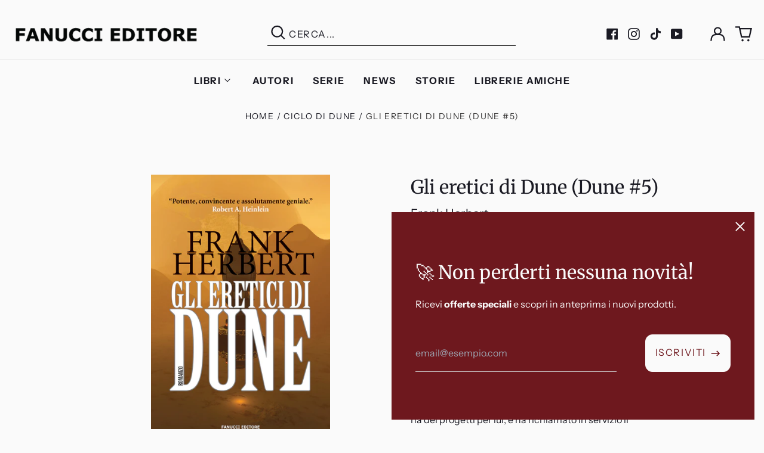

--- FILE ---
content_type: text/javascript; charset=utf-8
request_url: https://www.fanucci.it/products/gli-eretici-di-dune-dune-5.js
body_size: 752
content:
{"id":287100305448,"title":"Gli eretici di Dune (Dune #5)","handle":"gli-eretici-di-dune-dune-5","description":"\u003cmeta charset=\"utf-8\"\u003e\u003cspan\u003eNella Rocca del pianeta Gammu, il dodicesimo ghola di Duncan Idaho è osservato attentamente dalle Reverende Madri Schwangyu e Lucilla. Il Bene Gesserit ha dei progetti per lui, e ha richiamato in servizio il Maestro d’Armi Miles Teg per il suo addestramento. Tuttavia, i piani del Bene Gesserit rischiano di essere sconvolti da una nuova minaccia: le Matres Onorate, in contrasto con le Reverende Madri, sono tornate dalla Dispersione e, grazie ai loro poteri straordinari, stanno soggiogando i popoli al proprio volere. Intanto, su Rakis, l’ordine dei Sacerdoti deve confrontarsi con il dono di Sheeana, una precoce ragazzina in grado di comandare i grossi vermi della sabbia, creature che portano in sé frammenti di consapevolezza dell’Imperatore-Dio Leto II, ancora influente sebbene scomparso ormai da millenni. \u003c\/span\u003e\u003cbr\u003e\u003cstrong\u003eTra disegni oscuri e intrighi per la conquista del potere, in questo quinto capitolo della saga, Dune rischia di cadere in mani pericolose, e nel suo destino si scorge l’ombra di un nuovo cambiamento.\u003c\/strong\u003e","published_at":"2016-07-08T18:33:00+02:00","created_at":"2017-11-17T17:24:35+01:00","vendor":"Frank Herbert","type":"","tags":["0001: Fantascienza","0002: Numeri Uno","0003: Ciclo di Dune","0004: 2016","0005: 544","0006: Giampaolo Cossato e Sandro Sandrelli","0007:","0008: Fanucci Editore","0009: 9788834730997","2016-07","Catalogo_Fantascienza","formato-ebook","formato-libro"],"price":1199,"price_min":1199,"price_max":1900,"available":true,"price_varies":true,"compare_at_price":2000,"compare_at_price_min":2000,"compare_at_price_max":2000,"compare_at_price_varies":false,"variants":[{"id":2975445123112,"title":"Libro","option1":"Libro","option2":null,"option3":null,"sku":"9788834730997","requires_shipping":true,"taxable":true,"featured_image":null,"available":true,"name":"Gli eretici di Dune (Dune #5) - Libro","public_title":"Libro","options":["Libro"],"price":1900,"weight":0,"compare_at_price":2000,"inventory_quantity":20,"inventory_management":"shopify","inventory_policy":"deny","barcode":"","requires_selling_plan":false,"selling_plan_allocations":[]},{"id":2975445090344,"title":"eBook-download","option1":"eBook-download","option2":null,"option3":null,"sku":"9788834721322","requires_shipping":false,"taxable":true,"featured_image":null,"available":true,"name":"Gli eretici di Dune (Dune #5) - eBook-download","public_title":"eBook-download","options":["eBook-download"],"price":1199,"weight":0,"compare_at_price":null,"inventory_quantity":20,"inventory_management":null,"inventory_policy":"deny","barcode":"","requires_selling_plan":false,"selling_plan_allocations":[]}],"images":["\/\/cdn.shopify.com\/s\/files\/1\/0301\/5853\/files\/Ereticididune.jpg?v=1695287992"],"featured_image":"\/\/cdn.shopify.com\/s\/files\/1\/0301\/5853\/files\/Ereticididune.jpg?v=1695287992","options":[{"name":"Formato","position":1,"values":["Libro","eBook-download"]}],"url":"\/products\/gli-eretici-di-dune-dune-5","media":[{"alt":null,"id":43481838485852,"position":1,"preview_image":{"aspect_ratio":0.666,"height":1772,"width":1181,"src":"https:\/\/cdn.shopify.com\/s\/files\/1\/0301\/5853\/files\/Ereticididune.jpg?v=1695287992"},"aspect_ratio":0.666,"height":1772,"media_type":"image","src":"https:\/\/cdn.shopify.com\/s\/files\/1\/0301\/5853\/files\/Ereticididune.jpg?v=1695287992","width":1181}],"requires_selling_plan":false,"selling_plan_groups":[]}

--- FILE ---
content_type: text/javascript
request_url: https://cdn.shopify.com/extensions/019bc584-9ea7-72cb-83a5-ad8f9b690cd7/wholesale-lock-hide-price-111/assets/samita.lock.chunk.handles.f69fb81ade4e61d70f56.min.js
body_size: 13789
content:
/*! For license information please see samita.lock.chunk.handles.f69fb81ade4e61d70f56.min.js.LICENSE.txt */
(self.webpackChunkfrontend=self.webpackChunkfrontend||[]).push([[192],{119(e,t){!function(e){"use strict";function t(e){var a,s,c=new Error(e);return a=c,s=t.prototype,Object.setPrototypeOf?Object.setPrototypeOf(a,s):a.__proto__=s,c}function a(e,a,s){var c=a.slice(0,s).split(/\n/),r=c.length,o=c[r-1].length+1;throw t(e+=" at line "+r+" col "+o+":\n\n  "+a.split(/\n/)[r-1]+"\n  "+Array(o).join(" ")+"^")}t.prototype=Object.create(Error.prototype,{name:{value:"Squirrelly Error",enumerable:!1}});var s=new Function("return this")().Promise,c=!1;try{c=new Function("return (async function(){}).constructor")()}catch(e){if(!(e instanceof SyntaxError))throw e}function r(e,t){return Object.prototype.hasOwnProperty.call(e,t)}function o(e,t,a){for(var s in t)r(t,s)&&(null==t[s]||"object"!=typeof t[s]||"storage"!==s&&"prefixes"!==s||a?e[s]=t[s]:e[s]=o({},t[s]));return e}var i=/^async +/,n=/`(?:\\[\s\S]|\${(?:[^{}]|{(?:[^{}]|{[^}]*})*})*}|(?!\${)[^\\`])*`/g,l=/'(?:\\[\s\w"'\\`]|[^\n\r'\\])*?'/g,u=/"(?:\\[\s\w"'\\`]|[^\n\r"\\])*?"/g,d=/[.*+\-?^${}()|[\]\\]/g;function m(e){return d.test(e)?e.replace(d,"\\$&"):e}function p(e,s){s.rmWhitespace&&(e=e.replace(/[\r\n]+/g,"\n").replace(/^\s+|\s+$/gm,"")),n.lastIndex=0,l.lastIndex=0,u.lastIndex=0;var c=s.prefixes,r=[c.h,c.b,c.i,c.r,c.c,c.e].reduce(function(e,t){return e&&t?e+"|"+m(t):t?m(t):e},""),o=new RegExp("([|()]|=>)|('|\"|`|\\/\\*)|\\s*((\\/)?(-|_)?"+m(s.tags[1])+")","g"),d=new RegExp("([^]*?)"+m(s.tags[0])+"(-|_)?\\s*("+r+")?\\s*","g"),p=0,S=!1;function g(t,c){var r,m={f:[]},g=0,f="c";function y(t){var c=e.slice(p,t),r=c.trim();if("f"===f)"safe"===r?m.raw=!0:s.async&&i.test(r)?(r=r.replace(i,""),m.f.push([r,"",!0])):m.f.push([r,""]);else if("fp"===f)m.f[m.f.length-1][1]+=r;else if("err"===f){if(r){var o=c.search(/\S/);a("invalid syntax",e,p+o)}}else m[f]=r;p=t+1}for("h"===c||"b"===c||"c"===c?f="n":"r"===c&&(m.raw=!0,c="i"),o.lastIndex=p;null!==(r=o.exec(e));){var h=r[1],_=r[2],k=r[3],L=r[4],v=r[5],A=r.index;if(h)"("===h?(0===g&&("n"===f?(y(A),f="p"):"f"===f&&(y(A),f="fp")),g++):")"===h?0===--g&&"c"!==f&&(y(A),f="err"):0===g&&"|"===h?(y(A),f="f"):"=>"===h&&(y(A),p+=1,f="res");else if(_)if("/*"===_){var P=e.indexOf("*/",o.lastIndex);-1===P&&a("unclosed comment",e,r.index),o.lastIndex=P+2}else"'"===_?(l.lastIndex=r.index,l.exec(e)?o.lastIndex=l.lastIndex:a("unclosed string",e,r.index)):'"'===_?(u.lastIndex=r.index,u.exec(e)?o.lastIndex=u.lastIndex:a("unclosed string",e,r.index)):"`"===_&&(n.lastIndex=r.index,n.exec(e)?o.lastIndex=n.lastIndex:a("unclosed string",e,r.index));else if(k)return y(A),p=A+r[0].length,d.lastIndex=p,S=v,L&&"h"===c&&(c="s"),m.t=c,m}return a("unclosed tag",e,t),m}var f=function r(o,n){o.b=[],o.d=[];var l,u=!1,m=[];function f(e,t){e&&(e=function(e,t,a,s){var c,r;return"string"==typeof t.autoTrim?c=r=t.autoTrim:Array.isArray(t.autoTrim)&&(c=t.autoTrim[1],r=t.autoTrim[0]),(a||!1===a)&&(c=a),(s||!1===s)&&(r=s),"slurp"===c&&"slurp"===r?e.trim():("_"===c||"slurp"===c?e=String.prototype.trimLeft?e.trimLeft():e.replace(/^[\s\uFEFF\xA0]+/,""):"-"!==c&&"nl"!==c||(e=e.replace(/^(?:\n|\r|\r\n)/,"")),"_"===r||"slurp"===r?e=String.prototype.trimRight?e.trimRight():e.replace(/[\s\uFEFF\xA0]+$/,""):"-"!==r&&"nl"!==r||(e=e.replace(/(?:\n|\r|\r\n)$/,"")),e)}(e,s,S,t))&&(e=e.replace(/\\|'/g,"\\$&").replace(/\r\n|\n|\r/g,"\\n"),m.push(e))}for(;null!==(l=d.exec(e));){var y,h=l[1],_=l[2],k=l[3]||"";for(var L in c)if(c[L]===k){y=L;break}f(h,_),p=l.index+l[0].length,y||a("unrecognized tag type: "+k,e,p);var v=g(l.index,y),A=v.t;if("h"===A){var P=v.n||"";s.async&&i.test(P)&&(v.a=!0,v.n=P.replace(i,"")),v=r(v),m.push(v)}else if("c"===A){if(o.n===v.n)return u?(u.d=m,o.b.push(u)):o.d=m,o;a("Helper start and end don't match",e,l.index+l[0].length)}else if("b"===A){u?(u.d=m,o.b.push(u)):o.d=m;var w=v.n||"";s.async&&i.test(w)&&(v.a=!0,v.n=w.replace(i,"")),u=v,m=[]}else if("s"===A){var b=v.n||"";s.async&&i.test(b)&&(v.a=!0,v.n=b.replace(i,"")),m.push(v)}else m.push(v)}if(!n)throw t('unclosed helper "'+o.n+'"');return f(e.slice(p,e.length),!1),o.d=m,o}({f:[]},!0);if(s.plugins)for(var y=0;y<s.plugins.length;y++){var h=s.plugins[y];h.processAST&&(f.d=h.processAST(f.d,s))}return f.d}function S(e,t){var a=p(e,t),s="var tR='';"+(t.useWith?"with("+t.varName+"||{}){":"")+_(a,t)+"if(cb){cb(null,tR)} return tR"+(t.useWith?"}":"");if(t.plugins)for(var c=0;c<t.plugins.length;c++){var r=t.plugins[c];r.processFnString&&(s=r.processFnString(s,t))}return s}function g(e,t){for(var a=0;a<t.length;a++){var s=t[a][0],c=t[a][1];e=(t[a][2]?"await ":"")+"c.l('F','"+s+"')("+e,c&&(e+=","+c),e+=")"}return e}function f(e,t,a,s,c,r){var o="{exec:"+(c?"async ":"")+h(a,t,e)+",params:["+s+"]";return r&&(o+=",name:'"+r+"'"),c&&(o+=",async:true"),o+"}"}function y(e,t){for(var a="[",s=0;s<e.length;s++){var c=e[s];a+=f(t,c.res||"",c.d,c.p||"",c.a,c.n),s<e.length&&(a+=",")}return a+"]"}function h(e,t,a){return"function("+t+"){var tR='';"+_(e,a)+"return tR}"}function _(e,t){for(var a=0,s=e.length,c="";a<s;a++){var r=e[a];if("string"==typeof r)c+="tR+='"+r+"';";else{var o=r.t,i=r.c||"",n=r.f,l=r.n||"",u=r.p||"",d=r.res||"",m=r.b,p=!!r.a;if("i"===o){t.defaultFilter&&(i="c.l('F','"+t.defaultFilter+"')("+i+")");var S=g(i,n);!r.raw&&t.autoEscape&&(S="c.l('F','e')("+S+")"),c+="tR+="+S+";"}else if("h"===o)if(t.storage.nativeHelpers.get(l))c+=t.storage.nativeHelpers.get(l)(r,t);else{var h=(p?"await ":"")+"c.l('H','"+l+"')("+f(t,d,r.d,u,p);h+=m?","+y(m,t):",[]",c+="tR+="+g(h+=",c)",n)+";"}else"s"===o?c+="tR+="+g((p?"await ":"")+"c.l('H','"+l+"')({params:["+u+"]},[],c)",n)+";":"e"===o&&(c+=i+"\n")}}return c}var k=function(){function e(e){this.cache=e}return e.prototype.define=function(e,t){this.cache[e]=t},e.prototype.get=function(e){return this.cache[e]},e.prototype.remove=function(e){delete this.cache[e]},e.prototype.reset=function(){this.cache={}},e.prototype.load=function(e){o(this.cache,e,!0)},e}();function L(e,a,s,c){if(a&&a.length>0)throw t((c?"Native":"")+"Helper '"+e+"' doesn't accept blocks");if(s&&s.length>0)throw t((c?"Native":"")+"Helper '"+e+"' doesn't accept filters")}var v={"&":"&amp;","<":"&lt;",">":"&gt;",'"':"&quot;","'":"&#39;"};function A(e){return v[e]}var P=new k({}),w=new k({each:function(e,t){var a="",s=e.params[0];if(L("each",t,!1),e.async)return new Promise(function(t){!function e(t,a,s,c,r){s(t[a],a).then(function(o){c+=o,a===t.length-1?r(c):e(t,a+1,s,c,r)})}(s,0,e.exec,a,t)});for(var c=0;c<s.length;c++)a+=e.exec(s[c],c);return a},foreach:function(e,t){var a=e.params[0];if(L("foreach",t,!1),e.async)return new Promise(function(t){!function e(t,a,s,c,r,o){c(a[s],t[a[s]]).then(function(i){r+=i,s===a.length-1?o(r):e(t,a,s+1,c,r,o)})}(a,Object.keys(a),0,e.exec,"",t)});var s="";for(var c in a)r(a,c)&&(s+=e.exec(c,a[c]));return s},include:function(e,a,s){L("include",a,!1);var c=s.storage.templates.get(e.params[0]);if(!c)throw t('Could not fetch template "'+e.params[0]+'"');return c(e.params[1],s)},extends:function(e,a,s){var c=e.params[1]||{};c.content=e.exec();for(var r=0;r<a.length;r++){var o=a[r];c[o.name]=o.exec()}var i=s.storage.templates.get(e.params[0]);if(!i)throw t('Could not fetch template "'+e.params[0]+'"');return i(c,s)},useScope:function(e,t){return L("useScope",t,!1),e.exec(e.params[0])}}),b=new k({if:function(e,t){L("if",!1,e.f,!0);var a="if("+e.p+"){"+_(e.d,t)+"}";if(e.b)for(var s=0;s<e.b.length;s++){var c=e.b[s];"else"===c.n?a+="else{"+_(c.d,t)+"}":"elif"===c.n&&(a+="else if("+c.p+"){"+_(c.d,t)+"}")}return a},try:function(e,a){if(L("try",!1,e.f,!0),!e.b||1!==e.b.length||"catch"!==e.b[0].n)throw t("native helper 'try' only accepts 1 block, 'catch'");var s="try{"+_(e.d,a)+"}",c=e.b[0];return s+"catch"+(c.res?"("+c.res+")":"")+"{"+_(c.d,a)+"}"},block:function(e,t){return L("block",e.b,e.f,!0),"if(!"+t.varName+"["+e.p+"]){tR+=("+h(e.d,"",t)+")()}else{tR+="+t.varName+"["+e.p+"]}"}}),q=new k({e:function(e){var t=String(e);return/[&<>"']/.test(t)?t.replace(/[&<>"']/g,A):t}}),x={varName:"it",autoTrim:[!1,"nl"],autoEscape:!0,defaultFilter:!1,tags:["{{","}}"],l:function(e,a){if("H"===e){var s=this.storage.helpers.get(a);if(s)return s;throw t("Can't find helper '"+a+"'")}if("F"===e){var c=this.storage.filters.get(a);if(c)return c;throw t("Can't find filter '"+a+"'")}},async:!1,storage:{helpers:w,nativeHelpers:b,filters:q,templates:P},prefixes:{h:"@",b:"#",i:"",r:"*",c:"/",e:"!"},cache:!1,plugins:[],useWith:!1};function T(e,t){var a={};return o(a,x),t&&o(a,t),e&&o(a,e),a.l.bind(a),a}function O(e,a){var s,r=T(a||{}),o=Function;if(r.async){if(!c)throw t("This environment doesn't support async/await");o=c}if(r.varName&&!1===(s=r.varName,/^[a-zA-Z_$][a-zA-Z0-9_$]*$/.test(s)))throw t("options.varName must be a valid JS identifier");try{return new o(r.varName,"c","cb",S(e,r))}catch(a){throw a instanceof SyntaxError?t("Bad template syntax\n\n"+a.message+"\n"+Array(a.message.length+1).join("=")+"\n"+S(e,r)):a}}function F(e,t){var a;return t.cache&&t.name&&t.storage.templates.get(t.name)?t.storage.templates.get(t.name):(a="function"==typeof e?e:O(e,t),t.cache&&t.name&&t.storage.templates.define(t.name,a),a)}x.l.bind(x),e.compile=O,e.compileScope=_,e.compileScopeIntoFunction=h,e.compileToString=S,e.defaultConfig=x,e.filters=q,e.getConfig=T,e.helpers=w,e.nativeHelpers=b,e.parse=p,e.render=function(e,a,c,r){var o=T(c||{});if(!o.async)return F(e,o)(a,o);if(!r){if("function"==typeof s)return new s(function(t,s){try{t(F(e,o)(a,o))}catch(e){s(e)}});throw t("Please provide a callback function, this env doesn't support Promises")}try{F(e,o)(a,o,r)}catch(e){return r(e)}},e.templates=P,Object.defineProperty(e,"__esModule",{value:!0})}(t)},403(e,t){"use strict";Symbol.for("react.element"),Symbol.for("react.portal"),Symbol.for("react.fragment"),Symbol.for("react.strict_mode"),Symbol.for("react.profiler"),Symbol.for("react.provider"),Symbol.for("react.context"),Symbol.for("react.forward_ref"),Symbol.for("react.suspense"),Symbol.for("react.memo"),Symbol.for("react.lazy"),Symbol.iterator;var a={isMounted:function(){return!1},enqueueForceUpdate:function(){},enqueueReplaceState:function(){},enqueueSetState:function(){}},s=Object.assign,c={};function r(e,t,s){this.props=e,this.context=t,this.refs=c,this.updater=s||a}function o(){}function i(e,t,s){this.props=e,this.context=t,this.refs=c,this.updater=s||a}r.prototype.isReactComponent={},r.prototype.setState=function(e,t){if("object"!=typeof e&&"function"!=typeof e&&null!=e)throw Error("setState(...): takes an object of state variables to update or a function which returns an object of state variables.");this.updater.enqueueSetState(this,e,t,"setState")},r.prototype.forceUpdate=function(e){this.updater.enqueueForceUpdate(this,e,"forceUpdate")},o.prototype=r.prototype;var n=i.prototype=new o;n.constructor=i,s(n,r.prototype),n.isPureReactComponent=!0;Array.isArray,Object.prototype.hasOwnProperty},486(e,t,a){"use strict";a.d(t,{ki:()=>b,on:()=>E,Y6:()=>k,LI:()=>q,handleCheckLockSearchAjax:()=>x,Hb:()=>w,handleVariantChange:()=>L,LO:()=>H,F:()=>B});var s=a(738),c=a(119);function r(e){return"plain_text"==e.general.price_atc?'<a class="smt-plain-text" href="/account/login?checkout_url={{it.url}}">{{it.text}}</a>':"shake"==e.general.effect_button?'<div class="shake"><a class="smt-button" href="/account/login?checkout_url={{it.url}}">{{it.text}}</a></div>':'<a class="smt-button ripple-btn" href="/account/login?checkout_url={{it.url}}">{{it.text}}</a>'}function o(e){return"plain_text"==e.general.price_atc?'<a class="smt-plain-text">{{it.text}}</a>':"shake"==e.general.effect_button?'<div class="shake"><a class="smt-button">{{it.text}}</a></div>':"grow"==e.general.effect_button?'<div class="grow-button"><a class="smt-button">{{it.text}}</a></div>':'<div><a class="smt-button ripple-btn">{{it.text}}</a></div>'}function i(e){return"plain_text"==e.general.price_atc?'<a class="smt-plain-text">{{it.text}}</a>':"shake"==e.general.effect_button?'<div class="shake"><a class="smt-button">{{it.text}}</a></div>':'<a class="smt-button ripple-btn">{{it.text}}</a>'}function n(e){return"plain_text"==e.general.price_atc?'<a class="smt-plain-text" href="{{it.url}}">{{it.text}}</a>':"shake"==e.general.effect_button?'<div class="shake"><a class="smt-button" href="{it.url}}">{{it.text}}</a></div>':'<a class="smt-button ripple-btn" href="{{it.url}}">{{it.text}}</a>'}const l="https://cdn.shopify.com/s/files/1/0678/5069/8949/files/defaltLockImage.webp?v=1762587340",u=`\n    <div class="lock__notificationTemplateWrapper" {{it.imageUrl}}>\n        <div class="lock__notificationHeader">\n            \n        </div>\n        <div class="lock__notificationBody">\n            {{ @if(it.useImage) }}\n                <img alt="smtImage" width="180px" height="180px" srcset="${l} 40w, ${l} 100w, ${l} 140w, ${l} 180w, ${l} 250w, ${l} 260w, ${l} 270w, ${l} 305w, ${l} 440w, ${l} 650w, ${l} 780w, ${l} 970w, ${l} 1080w"  src=${l}>\n            {{ /if}}\n            {{ @if(it.useImage == false) }}\n                <svg width="200" height="200" viewBox="0 0 240 240" fill="none"><mask id="a" width="240" height="240" x="0" y="0" maskUnits="userSpaceOnUse" style="mask-type:alpha"><path fill="#EBEBEB" d="M240 120c0 66.324-53.676 120-120 120S0 186.324 0 120 53.676 0 120 0s120 53.838 120 120Z"/></mask><g mask="url(#a)"><path fill="#5787FF" d="M240 120c0 66.324-53.676 120-120 120S0 186.324 0 120 53.676 0 120 0s120 53.838 120 120Z"/><rect width="150" height="137" x="45" y="104" fill="url(#b)" rx="4"/><path d="M45 109a5 5 0 0 1 5-5h140a5 5 0 0 1 5 5v126a5 5 0 0 1-5 5H50a5 5 0 0 1-5-5V109Z" opacity=".35" style="mix-blend-mode:overlay"/><rect width="36" height="45" x="58" y="169" fill="#2F66F0" rx="2"/><mask id="c" width="36" height="45" x="58" y="169" maskUnits="userSpaceOnUse" style="mask-type:alpha"><rect width="36" height="45" x="58" y="169" fill="#2F66F0" rx="2"/></mask><g mask="url(#c)"><g filter="url(#d)"><path fill="#F5F5F5" d="m93.493 198.5-.532-26.673a2 2 0 0 0-1.952-1.96l-17.509-.415 21-.952v12.116L93.493 198.5Z"/></g><path d="M57 167h37.5v44.5a4 4 0 0 1-4 4H61a4 4 0 0 1-4-4V167Z" opacity=".35" style="mix-blend-mode:overlay"/></g><rect width="36" height="45" x="99" y="169" fill="#2F66F0" rx="2"/><mask id="e" width="36" height="45" x="99" y="169" maskUnits="userSpaceOnUse" style="mask-type:alpha"><rect width="36" height="45" x="99" y="169" fill="#2F66F0" rx="2"/></mask><g mask="url(#e)"><g filter="url(#f)"><path fill="#F5F5F5" d="m134.493 198.5-.532-26.673a2 2 0 0 0-1.952-1.96l-17.509-.415 21-.952v12.116l-1.007 17.884Z"/></g><path d="M98 167h37.5v44.5a4 4 0 0 1-4 4H102a4 4 0 0 1-4-4V167Z" opacity=".35" style="mix-blend-mode:overlay"/></g><path fill="#2F66F0" d="M148 171a2 2 0 0 1 2-2h32a2 2 0 0 1 2 2v68h-36v-68Z"/><path d="M148 169h36v66a4 4 0 0 1-4 4h-28a4 4 0 0 1-4-4v-66Z" opacity=".35" style="mix-blend-mode:overlay"/><path fill="#2F66F0" d="M45 121h150l11.059 31.334a2 2 0 0 1-1.886 2.666H34.906a2 2 0 0 1-1.868-2.714L45 121Z"/><mask id="h" width="175" height="34" x="32" y="121" maskUnits="userSpaceOnUse" style="mask-type:alpha"><path fill="#2F66F0" d="M45 121h150l11.059 31.334a2 2 0 0 1-1.886 2.666H34.906a2 2 0 0 1-1.868-2.714L45 121Z"/></mask><g filter="url(#g)" mask="url(#h)"><path fill="#F5F5F5" d="m175.501 154.977 26.564-1.811a2 2 0 0 0 1.793-2.522L198.5 131l8.501 23.977h-31.5Z"/></g><path d="M45 121h150l10.118 28.669c.919 2.602-1.012 5.331-3.772 5.331H37.812c-2.804 0-4.738-2.81-3.736-5.429L45 121Z" opacity=".35" style="mix-blend-mode:overlay"/></g><g filter="url(#i)"><path fill="#fff" fill-rule="evenodd" d="M98 24c-6.627 0-12 5.373-12 12v34c0 6.627 5.373 12 12 12h12.93a2 2 0 0 1 1.664.89l5.742 8.614a2 2 0 0 0 3.328 0l5.742-8.613A2 2 0 0 1 129.07 82H142c6.627 0 12-5.373 12-12V36c0-6.627-5.373-12-12-12H98Z" clip-rule="evenodd"/></g><path fill="#5787FF" fill-rule="evenodd" d="m129.355 51.118 3.031.546a1.76 1.76 0 0 1 1.023.64c.228.316.332.791.268 1.145l-2.71 15.037a1.46 1.46 0 0 1-.65.979 1.576 1.576 0 0 1-1.182.243l-24.433-4.402a1.757 1.757 0 0 1-1.023-.641 1.635 1.635 0 0 1-.268-1.144l2.71-15.037c.08-.443.327-.763.65-.98a1.577 1.577 0 0 1 1.182-.243l3.032.546 18.37 3.31Zm-4.409-.795 1.291-7.164c.447-2.477-1.208-4.876-3.779-5.34-2.572-.463-4.96 1.208-5.406 3.684l-1.291 7.165c-1.004-.18-1.028-.185-2.296-.414-1.269-.228-1.663-.286-2.297-.413l1.291-7.165c.893-4.954 5.759-8.278 10.811-7.367 5.052.91 8.453 5.724 7.56 10.677l-1.291 7.165-4.593-.828Z" clip-rule="evenodd"/><rect width="6" height="9" x="116.422" y="53.372" fill="url(#j)" rx="3" transform="rotate(10.215 116.422 53.372)"/><path d="m116.422 53.372 5.905 1.064-1.064 5.905a3 3 0 0 1-5.905-1.064l1.064-5.905Z" opacity=".35" style="mix-blend-mode:overlay"/><path d="M97.863 34h44.571l3.144 32.616A4 4 0 0 1 141.596 71H98.439a4 4 0 0 1-3.978-4.415L97.863 34Z" opacity=".35" style="mix-blend-mode:overlay"/><defs><filter id="d" width="25" height="34" x="71.5" y="166.5" color-interpolation-filters="sRGB" filterUnits="userSpaceOnUse"><feFlood floodOpacity="0" result="BackgroundImageFix"/><feBlend in="SourceGraphic" in2="BackgroundImageFix" result="shape"/><feGaussianBlur result="effect1_foregroundBlur_0_1" stdDeviation="1"/></filter><filter id="f" width="25" height="34" x="112.5" y="166.5" color-interpolation-filters="sRGB" filterUnits="userSpaceOnUse"><feFlood floodOpacity="0" result="BackgroundImageFix"/><feBlend in="SourceGraphic" in2="BackgroundImageFix" result="shape"/><feGaussianBlur result="effect1_foregroundBlur_0_1" stdDeviation="1"/></filter><filter id="g" width="35.5" height="27.977" x="173.5" y="129" color-interpolation-filters="sRGB" filterUnits="userSpaceOnUse"><feFlood floodOpacity="0" result="BackgroundImageFix"/><feBlend in="SourceGraphic" in2="BackgroundImageFix" result="shape"/><feGaussianBlur result="effect1_foregroundBlur_0_1" stdDeviation="1"/></filter><filter id="i" width="84" height="84.394" x="78" y="16" color-interpolation-filters="sRGB" filterUnits="userSpaceOnUse"><feFlood floodOpacity="0" result="BackgroundImageFix"/><feColorMatrix in="SourceAlpha" result="hardAlpha" values="0 0 0 0 0 0 0 0 0 0 0 0 0 0 0 0 0 0 127 0"/><feOffset/><feGaussianBlur stdDeviation="4"/><feComposite in2="hardAlpha" operator="out"/><feColorMatrix values="0 0 0 0 1 0 0 0 0 1 0 0 0 0 1 0 0 0 0.45 0"/><feBlend in2="BackgroundImageFix" result="effect1_dropShadow_0_1"/><feBlend in="SourceGraphic" in2="effect1_dropShadow_0_1" result="shape"/></filter><linearGradient id="b" x1="221" x2="205.31" y1="34" y2="319.167" gradientUnits="userSpaceOnUse"><stop stop-opacity=".076"/><stop offset=".409" stop-opacity=".71"/><stop offset=".994" stop-opacity="0"/></linearGradient><linearGradient id="j" x1="119.422" x2="133.688" y1="43.292" y2="52.794" gradientUnits="userSpaceOnUse"><stop/><stop offset="1" stop-opacity="0"/></linearGradient></defs></svg>\n                <img style="display:none" alt="smtImage" src=""/>\n            {{ /if}}\n            <h3 >{{it.message}}</h3>\n        </div>\n        <div class="lock__notificationFooter">\n        <input type="password"  id="passcode" placeholder="{{it.translation.Enter_passcode}}"/>\n            <button  id="passcodebtn" interval={{it.grantAccess.interval}} time={{it.grantAccess.time}}>\n                <span>{{it.translation.Submit}}</span>\n            </button>\n        </div>\n        <div class="Lock__Error">\n            <span class="Lock__Error-empty">{{it.translation.Passcode_empty}}</span>\n            <span class="Lock__Error-wrong">{{it.translation.Passcode_incorrect}}</span>\n        </div> \n        {{ @if(it.advancedSettings && it.advancedSettings.formRequestAccess && it.advancedSettings.formRequestAccess.active) }}\n            <p style="text-align:center">{{it.advancedSettings.formRequestAccess.message}} <a class="btn-request-access">{{it.advancedSettings.formRequestAccess.action}}</a></p>\n        {{ /if}}\n    </div>\n    {{ @if(it.advancedSettings && it.advancedSettings.formRequestAccess && it.advancedSettings.formRequestAccess.active) }}\n        {{@include('requestAccessPopup',{translation:it.translation,advancedSettings:it.advancedSettings}) /}}\n    {{ /if}}\n`,d="https://cdn.shopify.com/s/files/1/0678/5069/8949/files/defaltLockImage.webp?v=1762587340",m=`\n    <div class="lock__notificationTemplateWrapper">\n        <div class="lock__notificationHeader">\n            \n        </div>\n        <div class="lock__notificationBody">\n            <img alt="smtImage" width="180px" height="180px" srcset="${d} 40w, ${d} 100w, ${d} 140w, ${d} 180w, ${d} 250w, ${d} 260w, ${d} 270w, ${d} 305w, ${d} 440w, ${d} 650w, ${d} 780w, ${d} 970w, ${d} 1080w"  src=${d}>\n            <h3>{{it.notification}}</h3>\n        </div>\n        <div class="lock__notificationFooter">\n            <button id="backbtn">{{it?.translation?.Back ?? "Back"}}</button>\n        </div> \n        {{ @if(it.advancedSettings && it.advancedSettings.formRequestAccess && it.advancedSettings?.formRequestAccess?.active) }}\n            <p style="text-align:center">{{it.advancedSettings.formRequestAccess.message}} <a class="btn-request-access">{{it.advancedSettings.formRequestAccess.action}}</a></p>\n            {{@include('requestAccessPopup',{translation:it.translation,advancedSettings:it.advancedSettings}) /}}\n        {{ /if}}\n    </div>\n`,p=a.p+"8bb4937acffd16f0527a30d37a3ced99.png",S=`\n    <div class="lock__notificationTemplateWrapper">\n        <div class="lock__notificationHeader">\n            \n        </div>\n        <div class="lock__notificationBody">\n            <img alt="smtImage" width="180px" height="180px" srcset="${p} 40w, ${p} 100w, ${p} 140w, ${p} 180w, ${p} 250w, ${p} 260w, ${p} 270w, ${p} 305w, ${p} 440w, ${p} 650w, ${p} 780w, ${p} 970w, ${p} 1080w"  src=${p}>\n            <h3 style="font-size: 35px; font-weight: 600;">{{it.notification}}</h3>\n        </div>\n    </div>\n`,g="https://cdn.shopify.com/s/files/1/0678/5069/8949/files/defaltLockImage.webp?v=1762587340";function f(e,t){return`<div class="lock__placeholder">\n        ${t.general.hasOwnProperty("lock_image_url")&&""==t.general.lock_image_url?'<svg width="80" height="80" viewBox="0 0 240 240" fill="none"><mask id="a" width="240" height="240" x="0" y="0" maskUnits="userSpaceOnUse" style="mask-type:alpha"><path fill="#EBEBEB" d="M240 120c0 66.324-53.676 120-120 120S0 186.324 0 120 53.676 0 120 0s120 53.838 120 120Z"/></mask><g mask="url(#a)"><path fill="#5787FF" d="M240 120c0 66.324-53.676 120-120 120S0 186.324 0 120 53.676 0 120 0s120 53.838 120 120Z"/><rect width="150" height="137" x="45" y="104" fill="url(#b)" rx="4"/><path d="M45 109a5 5 0 0 1 5-5h140a5 5 0 0 1 5 5v126a5 5 0 0 1-5 5H50a5 5 0 0 1-5-5V109Z" opacity=".35" style="mix-blend-mode:overlay"/><rect width="36" height="45" x="58" y="169" fill="#2F66F0" rx="2"/><mask id="c" width="36" height="45" x="58" y="169" maskUnits="userSpaceOnUse" style="mask-type:alpha"><rect width="36" height="45" x="58" y="169" fill="#2F66F0" rx="2"/></mask><g mask="url(#c)"><g filter="url(#d)"><path fill="#F5F5F5" d="m93.493 198.5-.532-26.673a2 2 0 0 0-1.952-1.96l-17.509-.415 21-.952v12.116L93.493 198.5Z"/></g><path d="M57 167h37.5v44.5a4 4 0 0 1-4 4H61a4 4 0 0 1-4-4V167Z" opacity=".35" style="mix-blend-mode:overlay"/></g><rect width="36" height="45" x="99" y="169" fill="#2F66F0" rx="2"/><mask id="e" width="36" height="45" x="99" y="169" maskUnits="userSpaceOnUse" style="mask-type:alpha"><rect width="36" height="45" x="99" y="169" fill="#2F66F0" rx="2"/></mask><g mask="url(#e)"><g filter="url(#f)"><path fill="#F5F5F5" d="m134.493 198.5-.532-26.673a2 2 0 0 0-1.952-1.96l-17.509-.415 21-.952v12.116l-1.007 17.884Z"/></g><path d="M98 167h37.5v44.5a4 4 0 0 1-4 4H102a4 4 0 0 1-4-4V167Z" opacity=".35" style="mix-blend-mode:overlay"/></g><path fill="#2F66F0" d="M148 171a2 2 0 0 1 2-2h32a2 2 0 0 1 2 2v68h-36v-68Z"/><path d="M148 169h36v66a4 4 0 0 1-4 4h-28a4 4 0 0 1-4-4v-66Z" opacity=".35" style="mix-blend-mode:overlay"/><path fill="#2F66F0" d="M45 121h150l11.059 31.334a2 2 0 0 1-1.886 2.666H34.906a2 2 0 0 1-1.868-2.714L45 121Z"/><mask id="h" width="175" height="34" x="32" y="121" maskUnits="userSpaceOnUse" style="mask-type:alpha"><path fill="#2F66F0" d="M45 121h150l11.059 31.334a2 2 0 0 1-1.886 2.666H34.906a2 2 0 0 1-1.868-2.714L45 121Z"/></mask><g filter="url(#g)" mask="url(#h)"><path fill="#F5F5F5" d="m175.501 154.977 26.564-1.811a2 2 0 0 0 1.793-2.522L198.5 131l8.501 23.977h-31.5Z"/></g><path d="M45 121h150l10.118 28.669c.919 2.602-1.012 5.331-3.772 5.331H37.812c-2.804 0-4.738-2.81-3.736-5.429L45 121Z" opacity=".35" style="mix-blend-mode:overlay"/></g><g filter="url(#i)"><path fill="#fff" fill-rule="evenodd" d="M98 24c-6.627 0-12 5.373-12 12v34c0 6.627 5.373 12 12 12h12.93a2 2 0 0 1 1.664.89l5.742 8.614a2 2 0 0 0 3.328 0l5.742-8.613A2 2 0 0 1 129.07 82H142c6.627 0 12-5.373 12-12V36c0-6.627-5.373-12-12-12H98Z" clip-rule="evenodd"/></g><path fill="#5787FF" fill-rule="evenodd" d="m129.355 51.118 3.031.546a1.76 1.76 0 0 1 1.023.64c.228.316.332.791.268 1.145l-2.71 15.037a1.46 1.46 0 0 1-.65.979 1.576 1.576 0 0 1-1.182.243l-24.433-4.402a1.757 1.757 0 0 1-1.023-.641 1.635 1.635 0 0 1-.268-1.144l2.71-15.037c.08-.443.327-.763.65-.98a1.577 1.577 0 0 1 1.182-.243l3.032.546 18.37 3.31Zm-4.409-.795 1.291-7.164c.447-2.477-1.208-4.876-3.779-5.34-2.572-.463-4.96 1.208-5.406 3.684l-1.291 7.165c-1.004-.18-1.028-.185-2.296-.414-1.269-.228-1.663-.286-2.297-.413l1.291-7.165c.893-4.954 5.759-8.278 10.811-7.367 5.052.91 8.453 5.724 7.56 10.677l-1.291 7.165-4.593-.828Z" clip-rule="evenodd"/><rect width="6" height="9" x="116.422" y="53.372" fill="url(#j)" rx="3" transform="rotate(10.215 116.422 53.372)"/><path d="m116.422 53.372 5.905 1.064-1.064 5.905a3 3 0 0 1-5.905-1.064l1.064-5.905Z" opacity=".35" style="mix-blend-mode:overlay"/><path d="M97.863 34h44.571l3.144 32.616A4 4 0 0 1 141.596 71H98.439a4 4 0 0 1-3.978-4.415L97.863 34Z" opacity=".35" style="mix-blend-mode:overlay"/><defs><filter id="d" width="25" height="34" x="71.5" y="166.5" color-interpolation-filters="sRGB" filterUnits="userSpaceOnUse"><feFlood flood-opacity="0" result="BackgroundImageFix"/><feBlend in="SourceGraphic" in2="BackgroundImageFix" result="shape"/><feGaussianBlur result="effect1_foregroundBlur_0_1" stdDeviation="1"/></filter><filter id="f" width="25" height="34" x="112.5" y="166.5" color-interpolation-filters="sRGB" filterUnits="userSpaceOnUse"><feFlood flood-opacity="0" result="BackgroundImageFix"/><feBlend in="SourceGraphic" in2="BackgroundImageFix" result="shape"/><feGaussianBlur result="effect1_foregroundBlur_0_1" stdDeviation="1"/></filter><filter id="g" width="35.5" height="27.977" x="173.5" y="129" color-interpolation-filters="sRGB" filterUnits="userSpaceOnUse"><feFlood flood-opacity="0" result="BackgroundImageFix"/><feBlend in="SourceGraphic" in2="BackgroundImageFix" result="shape"/><feGaussianBlur result="effect1_foregroundBlur_0_1" stdDeviation="1"/></filter><filter id="i" width="84" height="84.394" x="78" y="16" color-interpolation-filters="sRGB" filterUnits="userSpaceOnUse"><feFlood flood-opacity="0" result="BackgroundImageFix"/><feColorMatrix in="SourceAlpha" result="hardAlpha" values="0 0 0 0 0 0 0 0 0 0 0 0 0 0 0 0 0 0 127 0"/><feOffset/><feGaussianBlur stdDeviation="4"/><feComposite in2="hardAlpha" operator="out"/><feColorMatrix values="0 0 0 0 1 0 0 0 0 1 0 0 0 0 1 0 0 0 0.45 0"/><feBlend in2="BackgroundImageFix" result="effect1_dropShadow_0_1"/><feBlend in="SourceGraphic" in2="effect1_dropShadow_0_1" result="shape"/></filter><linearGradient id="b" x1="221" x2="205.31" y1="34" y2="319.167" gradientUnits="userSpaceOnUse"><stop stop-opacity=".076"/><stop offset=".409" stop-opacity=".71"/><stop offset=".994" stop-opacity="0"/></linearGradient><linearGradient id="j" x1="119.422" x2="133.688" y1="43.292" y2="52.794" gradientUnits="userSpaceOnUse"><stop/><stop offset="1" stop-opacity="0"/></linearGradient></defs></svg>':`<img alt="smtImage" width="80px" height="80px" srcset="${g} 40w, ${g} 100w, ${g} 140w, ${g} 180w, ${g} 250w, ${g} 260w, ${g} 270w, ${g} 305w, ${g} 440w, ${g} 650w, ${g} 780w, ${g} 970w, ${g} 1080w" src=${g}>`}\n        <div class="lock__text">${e}</div>\n    </div>`}function y(e,t){return"plain_text"==t.general.price_atc?`<div style="position:relative;z-index:9999999;margin-top:15px"><a class="smt-plain-text" href="/account/login">${e}</a></div>`:"shake"==t.general.effect_button?`<div class="shake" style="position:relative;z-index:9999999;margin-top:15px"><a class="smt-button" href="/account/login">${e}</a></div>`:"grow"==t.general.effect_button?`<div class="grow-button" style="position:relative;z-index:9999999;margin-top:15px"><a class="smt-button" href="/account/login">${e}</a></div>`:`<a style="position:relative;z-index:9999999;margin-top:15px" class="smt-button ripple-btn" href="/account/login">${e}</a>`}const h='\n    <div>\n        <div style="margin-bottom: 5px;">{{it.passcodeToUnLock}}</div>\n        <div class="Lock__passcodeInputWrapper">\n        <input type="password"  id="passcode" placeholder="{{it.placeholder}}" />\n            <button id="passcodebtn" interval={{it.grantAccess.interval}} time={{it.grantAccess.time}}>\n                <span >{{it.enter}}</span>\n            </button>\n        </div>\n        <div class="Lock__Error fullWidth">\n            <span class="Lock__Error-empty">{{it.emptyPasscode}}</span>\n            <span class="Lock__Error-wrong">{{it.wrongPasscode}}</span>\n        </div> \n    </div>\n    {{ @if(it.advancedSettings && it.advancedSettings.formRequestAccess && it.advancedSettings.formRequestAccess.active) }}\n        <p style="text-align:center">{{it.advancedSettings.formRequestAccess.message}} <a class="btn-request-access">{{it.advancedSettings.formRequestAccess.action}}</a></p>\n    {{ /if}}\n';a(696);const _='\n    <div class="lock__requestAccess__overlay">\n        <div class="lock__popup">\n            <div class="lock__popup-header">\n                <svg width="25" xmlns="http://www.w3.org/2000/svg" viewBox="0 0 20 20"><path d="M10.75 13.05a1.5 1.5 0 1 0-1.5 0v.45a.75.75 0 0 0 1.5 0v-.45Z"/><path fill-rule="evenodd" d="M6.25 7.095v-.345a3.75 3.75 0 1 1 7.5 0v.345a3.001 3.001 0 0 1 2.25 2.905v4a3 3 0 0 1-3 3h-6a3 3 0 0 1-3-3v-4a3 3 0 0 1 2.25-2.905Zm1.5-.345a2.25 2.25 0 0 1 4.5 0v.25h-4.5v-.25Zm-2.25 3.25a1.5 1.5 0 0 1 1.5-1.5h6a1.5 1.5 0 0 1 1.5 1.5v4a1.5 1.5 0 0 1-1.5 1.5h-6a1.5 1.5 0 0 1-1.5-1.5v-4Z"/></svg>\n                {{@if(it.advancedSettings && it.advancedSettings.formRequestAccess)}}\n                    <h2>{{it.advancedSettings.formRequestAccess.title}}</h2>\n                {{#else}}\n                    <h2>Request access</h2>\n                {{ /if}}\n                <button class="close" onclick="Samita.LockAccess.closeRequestAccessForm()">✕</button>  \n            </div>\n            \n            <div class="lock__success">\n                <div class="lock__success-icon">\n                    <svg xmlns="http://www.w3.org/2000/svg" viewBox="0 0 20 20"><path fill-rule="evenodd" d="M15.78 5.97a.75.75 0 0 1 0 1.06l-6.5 6.5a.75.75 0 0 1-1.06 0l-3.25-3.25a.75.75 0 1 1 1.06-1.06l2.72 2.72 5.97-5.97a.75.75 0 0 1 1.06 0Z"/></svg>\n                </div>\n                <div class="lock__success-message">\n                    {{@if(it.translation.thank_you)}}\n                        <p>{{it.translation.thank_you}}</p>\n                    {{#else}}\n                        <p>Thank you for submitting request access!</p>\n                    {{ /if}}\n                </div>\n            </div>\n            \n\n            {{ @if(it.advancedSettings && it.advancedSettings.formRequestAccess && it.advancedSettings.formRequestAccess.form && it.advancedSettings.formRequestAccess.form == "integration")}}\n                {{*it.advancedSettings.formRequestAccess.shortcode}}\n             {{ /if}}\n            {{ @if(it.advancedSettings && it.advancedSettings.formRequestAccess && it.advancedSettings.formRequestAccess.form && it.advancedSettings.formRequestAccess.form == "default")}}\n                <div class="lock__form">\n                    <div class="lock__form-control layout-2-column">\n                        <label for="7740-text" class="classic-label lock__form-label">\n                             {{@if(it.translation.email)}}\n                                <span class="label-content" data-label="Email">{{it.translation.email}}</span>\n                            {{#else}}\n                                <span class="label-content" data-label="Email">Email</span>\n                            {{ /if}}\n                            <span class="text-danger text-smaller"> *</span>\n                        </label>\n\n                        <div class="lock__form-input">\n                            <input id="lock_input-email" type="email" data-type="text" class="classic-input"  name="email" placeholder={{ it.translation.email ? it.translation.email : "Email" }} presence="">\n                        </div>\n                        <small class="messages"></small>\n                    </div>\n                    <div class="lock__form-control layout-2-column">\n                        <label for="7740-text" class="classic-label lock__form-label">\n                            {{@if(it.translation.name)}}\n                                <span class="label-content" data-label="Name">{{it.translation.name}}</span>\n                            {{#else}}\n                                <span class="label-content" data-label="Name">Name</span>\n                            {{ /if}}\n                            <span class="text-danger text-smaller"> *</span>\n                        </label>\n\n                        <div class="lock__form-input">\n                            <input id="lock_input-name" type="text" data-type="text" class="classic-input"  name="name" placeholder={{ it.translation.name ? it.translation.name : "Name" }} presence="">\n                        </div>\n                        <small class="messages"></small>\n                    </div>\n                    <div class="lock__form-control layout-1-column">\n                        <label for="7740-text" class="classic-label lock__form-label">\n                            <span class="label-content" data-label="Message">{{ it.translation.message ? it.translation.message : "Message" }}</span>\n                        </label>\n\n                        <div class="lock__form-input">\n                            <textarea id="lock_input-message" name="message" class="classic-input" rows="4" cols="50" placeholder={{ it.translation.message ? it.translation.message : "Message" }} presence=""></textarea>\n                        </div>\n                        <small class="messages"></small>\n                    </div>\n                </div>\n            {{ /if}}\n            {{ @if(it.advancedSettings && it.advancedSettings.formRequestAccess && it.advancedSettings.formRequestAccess.form && it.advancedSettings.formRequestAccess.form == "default")}}\n                <div class="lock__popup-actions">\n                    <button class="lock__popup-btn lock__popup-btn-primary">\n                        <span>{{ it.translation.send_request ? it.translation.send_request : "Send Request" }}</span>\n                    </button>\n                </div>\n            {{ /if}}\n        </div>\n    </div>\n';function k(e,t){let a;return"product"==t?(a=Samita.SamitaLocksAccessParams.locks.find(t=>{if(t.status){if(!t.resources_lock.hasOwnProperty("limitProduct")||"products"!=t.resources_lock.type){if((0,s.c_)("conditions_specific_products")>0){const a=Object.fromEntries(Object.entries(t.resources_lock?.products).slice(0,(0,s.c_)("conditions_specific_products")));return a?.hasOwnProperty(e.id)}return t.resources_lock?.products?.hasOwnProperty(e.id)}if("all"==t.resources_lock.limitProduct)return"all"==t.resources_lock.limitProduct;if("variant"!=t.resources_lock.limitProduct){if((0,s.c_)("conditions_specific_products")>0){const a=Object.fromEntries(Object.entries(t.resources_lock?.products).slice(0,(0,s.c_)("conditions_specific_products")));return a?.hasOwnProperty(e.id)}return t.resources_lock?.products?.hasOwnProperty(e.id)}if(Samita.SamitaLocksAccessParams.hasOwnProperty("product")){const e=window.location.href,a=new URL(e).searchParams.get("variant");return a?t.resources_lock.variants.includes(a):t.resources_lock.variants.includes(Samita.SamitaLocksAccessParams.product.variants[0].id.toString())}}}),null==a&&e.collections.length&&e.collections.find(e=>a=Samita.SamitaLocksAccessParams.locks.find(t=>{if(t.status)return t.resources_lock.collections.hasOwnProperty(e)}))):a="collections"==t?Samita.SamitaLocksAccessParams.locks.find(t=>{if(t.status&&(0,s.c_)("login_to_view_collections"))return t.resources_lock.collections.hasOwnProperty(e.id)}):"article"==t?Samita.SamitaLocksAccessParams.locks.find(t=>{if(t.status&&(0,s.c_)("login_to_view_blogs")&&t.resources_lock.hasOwnProperty("blogs"))return t.resources_lock.blogs.selectedArticles.hasOwnProperty(e.id)?t.resources_lock.blogs.selectedArticles.hasOwnProperty(e.id):t.resources_lock.blogs.selectedBlogs.hasOwnProperty(e.blog_id)}):Samita.SamitaLocksAccessParams.locks.find(t=>{if(t.status&&(0,s.c_)("login_to_view_blogs")&&t.resources_lock.hasOwnProperty("blogs"))return t.resources_lock.blogs.selectedBlogs.hasOwnProperty(e)}),a}function L(e){if(Samita.SamitaLocksAccessParams.LockId)var t=Samita.SamitaLocksAccessParams.locks.find(e=>e.id==Samita.SamitaLocksAccessParams.LockId);else t=k(Samita.SamitaLocksAccessParams.product,"product");t&&"variant"==t.resources_lock.limitProduct&&(t.resources_lock.variants.includes(e)?null==document.querySelector(".lockAccess__wrapper")&&P(t)&&(t.resources_lock.setting.includes("price")&&(document.querySelector(Samita.SamitaLocksAccessParams.selector.product.price).style.display="none"),w(t)):null!==document.querySelector(".lockAccess__wrapper")&&(document.querySelector(".lockAccess__wrapper").remove(),null!==document.querySelector(Samita.SamitaLocksAccessParams.selector.product.btnAtc)&&(document.querySelector(Samita.SamitaLocksAccessParams.selector.product.btnAtc).style.display="block"),null!==document.querySelector(Samita.SamitaLocksAccessParams.selector.product.price)&&(document.querySelector(Samita.SamitaLocksAccessParams.selector.product.price).style.display="block")))}function v(e){return!!Samita.SamitaLocksAccessParams.CustomerMatchWithLock.length&&Samita.SamitaLocksAccessParams.CustomerMatchWithLock.includes(e.id)}function A(e){return e.reduce(function(e,t){let a=t.reduce(function(e,t){switch(t.type){case"tagged_with":return e||Samita.SamitaLocksAccessParams.customerLogin.tags.includes(t.value);case"not_tagged_with":return e||!Samita.SamitaLocksAccessParams.customerLogin.tags.includes(t.value);case"email_contains":return e||Samita.SamitaLocksAccessParams.customerLogin.email.includes(t.value);case"isB2B":let a=Samita.SamitaLocksAccessParams.customerLogin.b2b;return"b2b"==t.value?e||a:e||!a}},!1);return e&&a},!0)}function P(e){if(!e.status)return!1;if((0,s.c_)("date_range")&&e.hasOwnProperty("advanced")&&e?.advanced?.dateRange?.active&&""!==e?.advanced?.dateRange?.startDate&&""!==e?.advanced?.dateRange?.endDate&&!function(e,t){const a=(new Date).toISOString();return new Date(e)<=new Date(a)&&new Date(a)<=new Date(t)}(e?.advanced?.dateRange?.startDate,e?.advanced?.dateRange?.endDate))return console.log("The lock cannot be activated at this time, please check the date conditions"),!1;if((0,s.c_)("available_languages")&&e.hasOwnProperty("advanced")&&e?.advanced?.language?.active){let t=window?.Shopify?.locale;if(!e?.advanced?.language?.languages.includes(t))return!1}if("passcode"==e.resources_conditional.type[0]&&(0,s.c_)("add_multiple_passcode")){let t="passcode__"+e.id;return!(0,s.f5)(t)}if("secret"==e.resources_conditional.type[0]&&(0,s.c_)("secret_link_view_page"))return!0;if("ip"==e.resources_conditional.type[0]&&(0,s.c_)("country_restriction")){let t=Samita.SamitaLocksAccessParams.VisitorCountryCode;return(0,s.kD)(e.resources_conditional.ip,t)}if(e.access){if("customers"==e.resources_conditional.type[0]&&(0,s.c_)("select_customer_for_lock"))if(Samita.SamitaLocksAccessParams.hasOwnProperty("customerLogin")){if("manual"==e.resources_conditional.customer.source)return!v(e);if("rules"==e.resources_conditional.customer.source)return!A(e.resources_conditional.customer.logic)}else{if("rules"==e.resources_conditional.customer.source)return!0;if("manual"==e.resources_conditional.customer.source)return!0}if("logged"==e.resources_conditional.type[0])return!Samita.SamitaLocksAccessParams.hasOwnProperty("customerLogin")}else if(Samita.SamitaLocksAccessParams.hasOwnProperty("customerLogin")){if("logged"==e.resources_conditional.type[0])return!0;if("customers"==e.resources_conditional.type[0]&&(0,s.c_)("select_customer_for_lock")&&"manual"==e.resources_conditional.customer.source)return v(e);if("rules"==e.resources_conditional.customer.source&&(0,s.c_)("select_customer_for_lock"))return A(e.resources_conditional.customer.logic)}else if("logged"==e.resources_conditional.type[0])return!1}async function w(e){let t,a=e.resources_conditional;switch(Samita.SamitaLocksAccessParams.LockId=e.id,Samita.SamitaLocksAccessParams.pageType){case"product":case"collection":case"article":case"blog":t=P(e)}if("url"!=e.resources_lock.type&&"page"!=e.resources_lock.type||(t=P(e)),e.resources_lock.setting.includes("all"))switch(a.type[0]){case"logged":case"customers":T(t,e);break;case"passcode":if(t){let t="passcode__"+e.id;if((0,s.f5)(t)&&(0,s.Ri)(t)==e.id);else{let t=!Samita.SamitaLocksAccessParams.settings?.general.hasOwnProperty("lock_image_url")||""!=Samita.SamitaLocksAccessParams.settings.general.lock_image_url,c=(0,s.c_)("request_access")&&e.hasOwnProperty("advanced")?e?.advanced:{},r=Samita?.SamitaLockTranslation?.general,o=document.getElementById("samita-notification-passcode")?.innerHTML;const i=o??u;let n=e.hasOwnProperty("advanced")&&e?.advanced?.hasOwnProperty("hideHeaderFooter")&&e?.advanced?.hideHeaderFooter?"body":Samita.SamitaLocksAccessParams.selector.product.mainContent;await O(n,i,{message:a.passcode.message,grantAccess:e.resources_lock.hasOwnProperty("grandAccess")?e.resources_lock.grandAccess:{interval:"day",time:1},imageUrl:t?Samita.SamitaLocksAccessParams.settings.general.lock_image_url:"",useImage:t,advancedSettings:c,translation:r}),c.hasOwnProperty("formRequestAccess")&&"integration"==c.formRequestAccess.form&&""!==c.formRequestAccess.shortcode&&function(){let e=0,t=!1,a=!1,s=setInterval(()=>{e++,e>500&&clearInterval(s),"object"==typeof Globo&&"object"==typeof Globo.FormBuilder&&"function"==typeof Globo.FormBuilder.initialize&&(t=!0,clearInterval(s)),"object"==typeof Samita&&"object"==typeof Samita.Wholesale&&"function"==typeof Samita.Wholesale.initialize&&(a=!0,clearInterval(s)),t&&Globo.FormBuilder.initialize(),a&&Samita.Wholesale.initialize()},100)}()}}break;case"secret":if(Samita.SamitaLocksAccessParams.AppLoading=!0,t&&!(0,s.f5)("secret__"+window.location.pathname))if((await M()).access){let t=e.resources_lock.hasOwnProperty("grandAccess")?e.resources_lock.grandAccess:{time:1,interval:"day"},a="secret__"+window.location.pathname;(0,s.TV)(a,"active",t.interval,t.time),(0,s.o5)("lsecret",Samita.SamitaLocksAccessParams.ShopUrl)}else{let t=e.resources_conditional.secretLink.hasOwnProperty("message")?e.resources_conditional.secretLink?.message:Samita.SamitaLockTranslation.general.notification_linkScret,a=(0,s.c_)("request_access")&&e.hasOwnProperty("advanced")?e?.advanced:{},c=Samita?.SamitaLockTranslation?.general;O(e.hasOwnProperty("advanced")&&e?.advanced?.hasOwnProperty("hideHeaderFooter")&&e?.advanced?.hideHeaderFooter?"body":Samita.SamitaLocksAccessParams.selector.product.mainContent,m,{notification:t,advancedSettings:a,translation:c})}setTimeout(function(){null!==document.querySelector(".smt-loadding")&&document.querySelector(".smt-loadding").classList.remove("smt-loadding")},100);break;case"ip":if(t){let t=e.resources_conditional.ip.message,a=Samita?.SamitaLockTranslation?.general,s=document.getElementById("samita-country-lock")?.innerHTML;O("body",s??S,{notification:t,translation:a})}}else{if(e.resources_lock.setting.includes("price")&&t&&(document.querySelector("body").classList.add("smtHidePr"),document.querySelectorAll(Samita.SamitaLocksAccessParams.selector.product.price),"product"==Samita.SamitaLocksAccessParams.pageType))switch(a.type[0]){case"logged":if(null!==(d=document.querySelector(Samita.SamitaLocksAccessParams.selector.product.price))){if(d.style.display="none",(g=document.createElement("div")).className="lockAccess__wrapper",g.innerHTML="",d.parentNode.insertBefore(g,d.nextSibling),"notifications"==e.resources_conditional.redirect.type){let t=e?.resources_conditional?.redirect?.notification?e?.resources_conditional?.redirect?.notification:Samita.SamitaLockTranslation.general.Login_to_see_price;F(".lockAccess__wrapper",i(Samita.SamitaLocksAccessParams.settings),{text:t})}else if("login"==e.resources_conditional.redirect.type)F(".lockAccess__wrapper",r(Samita.SamitaLocksAccessParams.settings),{url:window.location.href,text:Samita.SamitaLockTranslation.general.Login_to_see_price});else{let t="url"==e.resources_conditional.redirect.type?e.resources_conditional.redirect.url:e.resources_conditional.redirect.page;F(".lockAccess__wrapper",n(Samita.SamitaLocksAccessParams.settings),{url:t,text:Samita.SamitaLockTranslation.general.secret_lock_price})}break}case"passcode":if(null!==(d=document.querySelector(Samita.SamitaLocksAccessParams.selector.product.price))){d.style.display="none",(g=document.createElement("div")).className="lockAccess__wrapper",g.innerHTML="",d.parentNode.insertBefore(g,d.nextSibling);let t=(0,s.c_)("request_access")&&e.hasOwnProperty("advanced")?e?.advanced:{},a=Samita?.SamitaLockTranslation?.general,r=e.resources_conditional.passcode.hasOwnProperty("message")?e.resources_conditional.passcode.message:Samita.SamitaLockTranslation.general.please_enter_passcode_to_unlock;F(".lockAccess__wrapper",h,{placeholder:Samita.SamitaLockTranslation.general.Enter_passcode,passcodeToUnLock:r,enter:Samita.SamitaLockTranslation.general.Submit,emptyPasscode:Samita.SamitaLockTranslation.general.Passcode_empty,wrongPasscode:Samita.SamitaLockTranslation.general.Passcode_incorrect,grantAccess:e.resources_lock.hasOwnProperty("grandAccess")?e.resources_lock.grandAccess:{interval:"day",time:1},advancedSettings:t,translation:a});let o=document.querySelector(window.Samita.SamitaLocksAccessParams.selector.product.mainContent);if(null!==o){var l=c.render(_,{advancedSettings:t,translation:a});o.insertAdjacentHTML("afterend",l)}}break;case"secret":if(Samita.SamitaLocksAccessParams.AppLoading=!0,!(0,s.f5)("secret__"+window.location.pathname))if((await M()).access){let t=e.resources_lock.hasOwnProperty("grandAccess")?e.resources_lock.grandAccess:{time:1,interval:"day"},a="secret__"+window.location.pathname;(0,s.TV)(a,"active",t.interval,t.time),(0,s.o5)("lsecret",Samita.SamitaLocksAccessParams.ShopUrl)}else null!==(d=document.querySelector(Samita.SamitaLocksAccessParams.selector.product.price))&&(d.style.display="none",(g=document.createElement("div")).className="lockAccess__wrapper",g.innerHTML="",d.parentNode.insertBefore(g,d.nextSibling),F(".lockAccess__wrapper",o(Samita.SamitaLocksAccessParams.settings),{text:Samita.SamitaLockTranslation.general.secret_lock_price}));setTimeout(function(){null!==document.querySelector(".smt-loadding")&&document.querySelector(".smt-loadding").classList.remove("smt-loadding")},100);break;case"customers":if(null!==(d=document.querySelector(Samita.SamitaLocksAccessParams.selector.product.price))){d.style.display="none",(g=document.createElement("div")).className="lockAccess__wrapper",g.innerHTML="",d.parentNode.insertBefore(g,d.nextSibling),F(".lockAccess__wrapper",o(Samita.SamitaLocksAccessParams.settings),{text:Samita.SamitaLockTranslation.general.customer_lock_price});break}case"ip":var d;if(null!==(d=document.querySelector(Samita.SamitaLocksAccessParams.selector.product.price))){d.style.display="none",(g=document.createElement("div")).className="lockAccess__wrapper",g.innerHTML="",d.parentNode.insertBefore(g,d.nextSibling),F(".lockAccess__wrapper",o(Samita.SamitaLocksAccessParams.settings),{text:e.resources_conditional.ip.message});break}}if(e.resources_lock.setting.includes("atc")&&t){document.querySelector("body").classList.add("smtHideAtc");let t=document.querySelectorAll(Samita.SamitaLocksAccessParams.selector.product.btnAtc);if("product"==Samita.SamitaLocksAccessParams.pageType)switch(a.type[0]){case"logged":if(null!==(p=document.querySelector(Samita.SamitaLocksAccessParams.selector.product.btnAtc)))if((g=document.createElement("div")).className="lockAccess__wrapper",g.innerHTML="",p.parentNode.insertBefore(g,p.nextSibling),"notifications"==e.resources_conditional.redirect.type){let t=e?.resources_conditional?.redirect?.notification?e?.resources_conditional?.redirect?.notification:Samita.SamitaLockTranslation.general.Login_to_see_price;F(".lockAccess__wrapper",i(Samita.SamitaLocksAccessParams.settings),{text:t})}else if("login"==e.resources_conditional.redirect.type)F(".lockAccess__wrapper",r(Samita.SamitaLocksAccessParams.settings),{url:window.location.href,text:Samita.SamitaLockTranslation.general.Login_to_Add_to_cart});else{let t="url"==e.resources_conditional.redirect.type?e.resources_conditional.redirect.url:e.resources_conditional.redirect.page;F(".lockAccess__wrapper",n(Samita.SamitaLocksAccessParams.settings),{url:t,text:Samita.SamitaLockTranslation.general.secret_lock_price})}break;case"passcode":if(0==e.resources_lock.setting.includes("price")&&null!==(p=document.querySelector(Samita.SamitaLocksAccessParams.selector.product.btnAtc))){(g=document.createElement("div")).className="lockAccess__wrapper",g.innerHTML="",p.parentNode.insertBefore(g,p.nextSibling);let t=(0,s.c_)("request_access")&&e.hasOwnProperty("advanced")?e?.advanced:{},a=Samita?.SamitaLockTranslation?.general,r=e.resources_conditional.passcode.hasOwnProperty("message")?e.resources_conditional.passcode.message:Samita.SamitaLockTranslation.general.please_enter_passcode_to_unlock;F(".lockAccess__wrapper",h,{placeholder:Samita.SamitaLockTranslation.general.Enter_passcode,passcodeToUnLock:r,enter:Samita.SamitaLockTranslation.general.Submit,emptyPasscode:Samita.SamitaLockTranslation.general.Passcode_empty,wrongPasscode:Samita.SamitaLockTranslation.general.Passcode_incorrect,grantAccess:e.resources_lock.hasOwnProperty("grandAccess")?e.resources_lock.grandAccess:{interval:"day",time:1},advancedSettings:t,translation:a});let o=document.querySelector(window.Samita.SamitaLocksAccessParams.selector.product.mainContent);null!==o&&(l=c.render(_,{advancedSettings:t,translation:a}),o.insertAdjacentHTML("afterend",l))}break;case"secret":if(Samita.SamitaLocksAccessParams.AppLoading=!0,!(0,s.f5)("secret__"+window.location.pathname))if((await M()).access){let t=e.resources_lock.hasOwnProperty("grandAccess")?e.resources_lock.grandAccess:{time:1,interval:"day"},a="secret__"+window.location.pathname;(0,s.TV)(a,"active",t.interval,t.time),(0,s.o5)("lsecret",Samita.SamitaLocksAccessParams.ShopUrl)}else null!==(p=document.querySelector(Samita.SamitaLocksAccessParams.selector.product.btnAtc))&&((g=document.createElement("div")).className="lockAccess__wrapper",g.innerHTML="",p.parentNode.insertBefore(g,p.nextSibling),t.length&&t.forEach(function(e){e.style.display="none"}),F(".lockAccess__wrapper",o(Samita.SamitaLocksAccessParams.settings),{text:Samita.SamitaLockTranslation.general.secret_lock_atc}));setTimeout(function(){null!==document.querySelector(".smt-loadding")&&document.querySelector(".smt-loadding").classList.remove("smt-loadding")},100);break;case"customers":if(null!==(p=document.querySelector(Samita.SamitaLocksAccessParams.selector.product.btnAtc)))if((g=document.createElement("div")).className="lockAccess__wrapper",g.innerHTML="",p.parentNode.insertBefore(g,p.nextSibling),"notifications"==e.resources_conditional.redirect.type){let t=e?.resources_conditional?.redirect?.notification?e?.resources_conditional?.redirect?.notification:Samita.SamitaLockTranslation.general.Login_to_see_price;F(".lockAccess__wrapper",i(Samita.SamitaLocksAccessParams.settings),{text:t})}else if("login"==e.resources_conditional.redirect.type)F(".lockAccess__wrapper",r(Samita.SamitaLocksAccessParams.settings),{url:window.location.href,text:Samita.SamitaLockTranslation.general.Login_to_Add_to_cart});else{let t="url"==e.resources_conditional.redirect.type?e.resources_conditional.redirect.url:e.resources_conditional.redirect.page;F(".lockAccess__wrapper",n(Samita.SamitaLocksAccessParams.settings),{url:t,text:Samita.SamitaLockTranslation.general.secret_lock_price})}break;case"ip":var p;if(null!==(p=document.querySelector(Samita.SamitaLocksAccessParams.selector.product.btnAtc))){var g;p.style.display="none",(g=document.createElement("div")).className="lockAccess__wrapper",g.innerHTML="",p.parentNode.insertBefore(g,p.nextSibling),F(".lockAccess__wrapper",o(Samita.SamitaLocksAccessParams.settings),{text:e.resources_conditional.ip.message});break}}if("secret"!==a.type[0]&&t.length&&t.forEach(function(e){e.style.display="none"}),""!==Samita.SamitaLocksAccessParams.selector.collection.btnAtc){let e=document.querySelectorAll(Samita.SamitaLocksAccessParams.selector.collection.btnAtc);e.length&&e.forEach(function(e){e.style.display="none"})}}}0==Samita.SamitaLocksAccessParams.hasOwnProperty("AppLoading")&&setTimeout(function(){null!==document.querySelector(".smt-loadding")&&document.querySelector(".smt-loadding").classList.remove("smt-loadding")},750),console.log("handle Locks")}async function b(e){Samita.SamitaLocksAccessParams.LockId=e.id;let t=P(e);if(0==t&&$(Samita.SamitaLocksAccessParams.pageType),e.status)if(e.resources_lock.allowHomePage){if("index"!==Samita.SamitaLocksAccessParams.pageType){let a=window.location.pathname,c=["/account/register","/password"];if(("url"==e.resources_conditional.redirect.type[0]||"url"==e.resources_conditional.redirect.type)&&e.resources_conditional.redirect.hasOwnProperty("url")&&a==e.resources_conditional.redirect.url)return void setTimeout(function(){null!==document.querySelector(".smt-loadding")&&document.querySelector(".smt-loadding").classList.remove("smt-loadding")},100);if(("page"==e.resources_conditional.redirect.type[0]||"page"==e.resources_conditional.redirect.type)&&e.resources_conditional.redirect.hasOwnProperty("page")&&a==e.resources_conditional.redirect.page)return void setTimeout(function(){null!==document.querySelector(".smt-loadding")&&document.querySelector(".smt-loadding").classList.remove("smt-loadding")},100);if(c.includes(a))return void setTimeout(function(){null!==document.querySelector(".smt-loadding")&&document.querySelector(".smt-loadding").classList.remove("smt-loadding")},100);let r=!1;if(e.resources_lock.hasOwnProperty("exclude")&&e.resources_lock.exclude.url.length&&(r=e.resources_lock.exclude.url.includes(a)),r&&$(Samita.SamitaLocksAccessParams.pageType),"url"==e.resources_conditional.redirect.type&&window.location.href.includes(e.resources_conditional.redirect.url)&&(r=!0),"page"==e.resources_conditional.redirect.type&&window.location.href.includes(e.resources_conditional.redirect.page)&&(r=!0),"customers/login"!==Samita.SamitaLocksAccessParams.pageType&&"customers/reset_password"!==Samita.SamitaLocksAccessParams.pageType&&"customers/activate_account"!==Samita.SamitaLocksAccessParams.pageType&&0==r)switch(e.resources_conditional.type[0]){case"logged":case"customers":T(t,e);break;case"passcode":if(t){let t="passcode__"+e.id;if((0,s.f5)(t)&&(0,s.Ri)(t)==e.resources_conditional.passcode.code);else{let t=!Samita.SamitaLocksAccessParams.settings?.general.hasOwnProperty("lock_image_url")||""!=Samita.SamitaLocksAccessParams.settings.general.lock_image_url,a=(0,s.c_)("request_access")&&e.hasOwnProperty("advanced")?e?.advanced:{},c=Samita?.SamitaLockTranslation?.general,r=document.getElementById("samita-notification-passcode")?.innerHTML;const o=r??u;O(e.hasOwnProperty("advanced")&&e?.advanced?.hasOwnProperty("hideHeaderFooter")&&e?.advanced?.hideHeaderFooter?"body":Samita.SamitaLocksAccessParams.selector.product.mainContent,o,{message:e.resources_conditional.passcode.message,grantAccess:e.resources_lock.hasOwnProperty("grandAccess")?e.resources_lock.grandAccess:{interval:"day",time:1},imageUrl:t?Samita.SamitaLocksAccessParams.settings.general.lock_image_url:"",useImage:t,advancedSettings:a,translation:c})}}break;case"secret":if(Samita.SamitaLocksAccessParams.AppLoading=!0,t&&!(0,s.f5)("secret__"+window.location.pathname))if((await M()).access){let t=e.resources_lock.hasOwnProperty("grandAccess")?e.resources_lock.grandAccess:{time:1,interval:"day"},a="secret__"+window.location.pathname;(0,s.TV)(a,"active",t.interval,t.time),(0,s.o5)("lsecret",Samita.SamitaLocksAccessParams.ShopUrl)}else{let t=e.resources_conditional.secretLink.hasOwnProperty("message")?e.resources_conditional.secretLink?.message:Samita.SamitaLockTranslation.general.notification_linkScret,a=(0,s.c_)("request_access")&&e.hasOwnProperty("advanced")?e?.advanced:{},c=Samita?.SamitaLockTranslation?.general;O(e.hasOwnProperty("advanced")&&e?.advanced?.hasOwnProperty("hideHeaderFooter")&&e?.advanced?.hideHeaderFooter?"body":Samita.SamitaLocksAccessParams.selector.product.mainContent,m,{notification:t,advancedSettings:a,translation:c})}setTimeout(function(){null!==document.querySelector(".smt-loadding")&&document.querySelector(".smt-loadding").classList.remove("smt-loadding")},100);break;case"ip":if(t){let t=e.resources_conditional.ip.message,a=Samita?.SamitaLockTranslation?.general,s=document.getElementById("samita-country-lock")?.innerHTML;O("body",s??S,{notification:t,translation:a})}}}}else{let a=window.location.pathname,c=!1;if(e.resources_lock.hasOwnProperty("exclude")&&e.resources_lock.exclude.url.length&&(c=e.resources_lock.exclude.url.includes(a)),"customers/login"!==Samita.SamitaLocksAccessParams.pageType&&"customers/reset_password"!==Samita.SamitaLocksAccessParams.pageType&&"customers/activate_account"!==Samita.SamitaLocksAccessParams.pageType&&0==c)switch(e.resources_conditional.type[0]){case"logged":case"customers":T(t,e);break;case"passcode":if(t){let t="passcode__"+e.id;if((0,s.f5)(t)&&(0,s.Ri)(t)==e.resources_conditional.passcode.code);else{let t=!Samita.SamitaLocksAccessParams.settings?.general.hasOwnProperty("lock_image_url")||""!=Samita.SamitaLocksAccessParams.settings.general.lock_image_url,a=(0,s.c_)("request_access")&&e.hasOwnProperty("advanced")?e?.advanced:{},c=Samita?.SamitaLockTranslation?.general,r=document.getElementById("samita-notification-passcode")?.innerHTML;O(e.hasOwnProperty("advanced")&&e?.advanced?.hasOwnProperty("hideHeaderFooter")&&e?.advanced?.hideHeaderFooter?"body":Samita.SamitaLocksAccessParams.selector.product.mainContent,r??u,{message:e.resources_conditional.passcode.message,grantAccess:e.resources_lock.hasOwnProperty("grandAccess")?e.resources_lock.grandAccess:{interval:"day",time:1},imageUrl:t?Samita.SamitaLocksAccessParams.settings.general.lock_image_url:"",useImage:t,advancedSettings:a,translation:c})}}break;case"secret":if(Samita.SamitaLocksAccessParams.AppLoading=!0,t&&!(0,s.f5)("secret__"+window.location.pathname))if((await M()).access){let t=e.resources_lock.hasOwnProperty("grandAccess")?e.resources_lock.grandAccess:{time:1,interval:"day"},a="secret__"+window.location.pathname;(0,s.TV)(a,"active",t.interval,t.time),(0,s.o5)("lsecret",Samita.SamitaLocksAccessParams.ShopUrl)}else{let t=e.resources_conditional.secretLink.hasOwnProperty("message")?e.resources_conditional.secretLink?.message:Samita.SamitaLockTranslation.general.notification_linkScret,a=(0,s.c_)("request_access")&&e.hasOwnProperty("advanced")?e?.advanced:{},c=Samita?.SamitaLockTranslation?.general;O(e.hasOwnProperty("advanced")&&e?.advanced?.hasOwnProperty("hideHeaderFooter")&&e?.advanced?.hideHeaderFooter?"body":Samita.SamitaLocksAccessParams.selector.product.mainContent,m,{back:Samita.SamitaLockTranslation.general.Back,notification:t,advancedSettings:a,translation:c})}setTimeout(function(){null!==document.querySelector(".smt-loadding")&&document.querySelector(".smt-loadding").classList.remove("smt-loadding")},100);break;case"ip":if(t){let t=e.resources_conditional.ip.message,a=Samita?.SamitaLockTranslation?.general,s=document.getElementById("samita-country-lock")?.innerHTML;O("body",s??S,{notification:t,translation:a})}}}0==Samita.SamitaLocksAccessParams.hasOwnProperty("AppLoading")&&setTimeout(function(){null!==document.querySelector(".smt-loadding")&&document.querySelector(".smt-loadding").classList.remove("smt-loadding")},750)}function q(e,t){let a=document.querySelectorAll(e),c=[];0==a.length&&(a=document.querySelectorAll("[samitaLock-selector]")),a.forEach(function(e){null!==e.querySelector(".samitaLock-collection-content")?null==e.getAttribute("samitaLock-element")&&(e.setAttribute("samitaLock-element","handle"),"products"==t&&(e.setAttribute("samitaLock-handle",e.querySelector(".samitaLock-collection-content").getAttribute("data-product-handle")),Samita.SamitaLocksAccessParams.ListHandle.push(e.querySelector(".samitaLock-collection-content").getAttribute("data-product-handle")))):null!==e.getAttribute("href")?null!==e&&e.getAttribute("href").includes(t)&&(c.push(e.getAttribute("href").split("?")[0]+".json"),null==e.getAttribute("samitaLock-element")&&(e.setAttribute("samitaLock-element","handle"),"products"==t&&(e.setAttribute("samitaLock-handle",(0,s.jI)(e.getAttribute("href"))),Samita.SamitaLocksAccessParams.ListHandle.push((0,s.jI)(e.getAttribute("href")))))):null!==e.querySelector("a")&&null!==e.querySelector("a").getAttribute("href")&&e.querySelector("a").getAttribute("href").includes(t)&&(c.push(e.querySelector("a").getAttribute("href").split("?")[0]+".json"),null==e.getAttribute("samitaLock-element")&&(e.setAttribute("samitaLock-element","handle"),"products"==t&&(e.setAttribute("samitaLock-handle",(0,s.jI)(e.querySelector("a").getAttribute("href"))),Samita.SamitaLocksAccessParams.ListHandle.push((0,s.jI)(e.querySelector("a").getAttribute("href"))))))}),"products"==t?async function(e){let t,a=document.querySelectorAll('[samitaLock-element="handle"]'),c=[],r=[],o={price:Samita.SamitaLocksAccessParams.selector.collection.price,atc:Samita.SamitaLocksAccessParams.selector.collection.btnAtc};"search"==Samita.SamitaLocksAccessParams.pageType&&(o.price=Samita.SamitaLocksAccessParams.selector.searchPage.price,o.atc=Samita.SamitaLocksAccessParams.selector.searchPage.btnAtc);let i=Samita.SamitaLocksAccessParams.locks.find(e=>e.status&&e.resources_lock.hasOwnProperty("limitProduct")&&"all"==e.resources_lock.limitProduct&&"products"==e.resources_lock.type);null==i?(Samita.SamitaLocksAccessParams.ListHandle.length!==Samita.SamitaLocksAccessParams.ProductsLoad.length&&(0==Samita.SamitaLocksAccessParams.ProductsLoad.length?(a.forEach(e=>{c.push('handle:"'+e.getAttribute("samitaLock-handle")+'"')}),t=Samita.SamitaLocksAccessParams.hasOwnProperty("tokenStorefrontSamiLock")&&""!==Samita.SamitaLocksAccessParams.tokenStorefrontSamiLock?await Samita.LockAccess.getProductsFrontstoreAPIByHandles({searchText:c?.join(" OR "),shop_url:Samita.SamitaLocksAccessParams.ShopUrl}):await(0,s.jn)({q:c.join(" OR "),type:"product",view:"samitaLockSearch"}),Array.isArray(Samita.SamitaLocksAccessParams.ProductsLoad)&&Samita.SamitaLocksAccessParams.ProductsLoad.push(...t)):(Samita.SamitaLocksAccessParams.ProductsLoad.forEach(e=>{r.push(e.handle)}),c=(0,s.my)(Samita.SamitaLocksAccessParams.ListHandle,r),a.forEach(e=>{c.push('handle:"'+e.getAttribute("samitaLock-handle")+'"')}),t=Samita.SamitaLocksAccessParams.hasOwnProperty("tokenStorefrontSamiLock")&&""!==Samita.SamitaLocksAccessParams.tokenStorefrontSamiLock?await Samita.LockAccess.getProductsFrontstoreAPIByHandles({searchText:c?.join(" OR "),shop_url:Samita.SamitaLocksAccessParams.ShopUrl}):await(0,s.jn)({q:c.join(" OR "),type:"product",view:"samitaLockSearch"}),Array.isArray(Samita.SamitaLocksAccessParams.ProductsLoad)&&Samita.SamitaLocksAccessParams.ProductsLoad.push(...t))),Samita.SamitaLocksAccessParams.ProductsLoad.length&&Samita.SamitaLocksAccessParams.ProductsLoad.forEach((e,t)=>{let a=k(e,"product");if(void 0!==a&&P(a)){let t=a;null==t.resources_lock?.hideList?t.resources_lock.setting.includes("all")?document.querySelectorAll(`[samitaLock-handle="${e.handle}"]`).forEach(e=>{if("all"!==e.getAttribute("samitaLock-active"))if(e.setAttribute("samitaLock-active","all"),Samita.SamitaLocksAccessParams.settings.general.placeholder_templateLock)if(Samita.SamitaLocksAccessParams.settings.general.placeholder_message)if("notifications"==t.resources_conditional.redirect.type){let a=t.resources_conditional.redirect.notification;null==a&&(a="passcode"==t.resources_conditional.type[0]?t.resources_conditional.passcode.message:Samita.SamitaLockTranslation.general.This_resource_has_been_locked),e.innerHTML=f(a,Samita.SamitaLocksAccessParams.settings)}else{let t=Samita.SamitaLockTranslation.general.This_resource_has_been_locked;e.innerHTML=f(t,Samita.SamitaLocksAccessParams.settings)}else e.innerHTML=f("",Samita.SamitaLocksAccessParams.settings);else e.remove()}):(t.resources_lock.setting.includes("price")&&(0,s.c_)("hide_add_to_cart_price_and_btn")&&document.querySelectorAll(`[samitaLock-handle="${e.handle}"]`).forEach(e=>{"price"!==e.getAttribute("samitaLock-active")&&(e.setAttribute("samitaLock-active","price"),"logged"==t.resources_conditional.type[0]?t.access?e.querySelector(o.price).innerHTML=y(Samita.SamitaLockTranslation.general.Login_to_see_price,Samita.SamitaLocksAccessParams.settings):null!==e.querySelector(o.price)&&(e.querySelector(o.price).style.display="none"):"passcode"==t.resources_conditional.type[0]||"ip"==t.resources_conditional.type[0]?null!==e.querySelector(o.price)&&(e.querySelector(o.price).style.display="none"):"customers"==t.resources_conditional.type[0]?1==t.access?Samita.SamitaLocksAccessParams.hasOwnProperty("customerLogin")?("manual"==t.resources_conditional.customer.source&&(v(t)||null!==e.querySelector(o.price)&&(e.querySelector(o.price).style.display="none")),"rules"==t.resources_conditional.customer.source&&(A(t.resources_conditional.customer.logic)||null!==e.querySelector(o.price)&&(e.querySelector(o.price).style.display="none"))):("manual"==t.resources_conditional.customer.source&&null!==e.querySelector(o.price)&&(e.querySelector(o.price).style.display="none"),"rules"==t.resources_conditional.customer.source&&null!==e.querySelector(o.price)&&(e.querySelector(o.price).style.display="none")):Samita.SamitaLocksAccessParams.hasOwnProperty("customerLogin")?("manual"==t.resources_conditional.customer.source&&v(t)&&null!==e.querySelector(o.price)&&(e.querySelector(o.price).style.display="none"),"rules"==t.resources_conditional.customer.source&&A(t.resources_conditional.customer.logic)&&null!==e.querySelector(o.price)&&(e.querySelector(o.price).style.display="none")):("manual"==t.resources_conditional.customer.source&&v(t),"rules"==t.resources_conditional.customer.source&&t.resources_conditional.customer.logic):null!==e.querySelector(o.price)&&(e.querySelector(o.price).style.display="none"))}),t.resources_lock.setting.includes("atc")&&(0,s.c_)("hide_add_to_cart_price_and_btn")&&document.querySelectorAll(`[samitaLock-handle="${e.handle}"]`).forEach(e=>{"atc"!==e.getAttribute("samitaLock-active")&&(e.setAttribute("samitaLock-active","atc"),""!==o.atc&&null!==e.querySelector(o.atc)&&(e.querySelector(o.atc).style.display="none"))})):t.resources_lock?.hideList&&(0,s.c_)("hide_product_and_collection")?t.resources_lock.setting.includes("all")?document.querySelectorAll(`[samitaLock-handle="${e.handle}"]`).forEach(e=>{if("all"!==e.getAttribute("samitaLock-active"))if(e.setAttribute("samitaLock-active","all"),Samita.SamitaLocksAccessParams.settings.general.placeholder_templateLock)if(Samita.SamitaLocksAccessParams.settings.general.placeholder_message)if("notifications"==t.resources_conditional.redirect.type){let a=t.resources_conditional.redirect.notification;null==a&&(a="passcode"==t.resources_conditional.type[0]?t.resources_conditional.passcode.message:Samita.SamitaLockTranslation.general.This_resource_has_been_locked),e.innerHTML=f(a,Samita.SamitaLocksAccessParams.settings)}else{let t=Samita.SamitaLockTranslation.general.This_resource_has_been_locked;e.innerHTML=f(t,Samita.SamitaLocksAccessParams.settings)}else e.innerHTML=f("",Samita.SamitaLocksAccessParams.settings);else e.remove()}):(t.resources_lock.setting.includes("price")&&document.querySelectorAll(`[samitaLock-handle="${e.handle}"]`).forEach(e=>{"price"!==e.getAttribute("samitaLock-active")&&(e.setAttribute("samitaLock-active","price"),"logged"==t.resources_conditional.type[0]?t.access?e.querySelector(o.price).innerHTML=y(Samita.SamitaLockTranslation.general.Login_to_see_price,Samita.SamitaLocksAccessParams.settings):null!==e.querySelector(o.price)&&(e.querySelector(o.price).style.display="none"):"passcode"==t.resources_conditional.type[0]||"ip"==t.resources_conditional.type[0]?null!==e.querySelector(o.price)&&(e.querySelector(o.price).style.display="none"):"customers"==t.resources_conditional.type[0]?1==t.access?Samita.SamitaLocksAccessParams.hasOwnProperty("customerLogin")?("manual"==t.resources_conditional.customer.source&&(v(t)||null!==e.querySelector(o.price)&&(e.querySelector(o.price).style.display="none")),"rules"==t.resources_conditional.customer.source&&(A(t.resources_conditional.customer.logic)||null!==e.querySelector(o.price)&&(e.querySelector(o.price).style.display="none"))):("manual"==t.resources_conditional.customer.source&&null!==e.querySelector(o.price)&&(e.querySelector(o.price).style.display="none"),"rules"==t.resources_conditional.customer.source&&null!==e.querySelector(o.price)&&(e.querySelector(o.price).style.display="none")):Samita.SamitaLocksAccessParams.hasOwnProperty("customerLogin")?("manual"==t.resources_conditional.customer.source&&v(t)&&null!==e.querySelector(o.price)&&(e.querySelector(o.price).style.display="none"),"rules"==t.resources_conditional.customer.source&&A(t.resources_conditional.customer.logic)&&null!==e.querySelector(o.price)&&(e.querySelector(o.price).style.display="none")):("manual"==t.resources_conditional.customer.source&&v(t.resources_conditional.customer.listManual),"rules"==t.resources_conditional.customer.source&&t.resources_conditional.customer.logic):null!==e.querySelector(o.price)&&(e.querySelector(o.price).style.display="none"))}),t.resources_lock.setting.includes("atc")&&document.querySelectorAll(`[samitaLock-handle="${e.handle}"]`).forEach(e=>{"atc"!==e.getAttribute("samitaLock-active")&&(e.setAttribute("samitaLock-active","atc"),""!==o.atc&&null!==e.querySelector(o.atc)&&(e.querySelector(o.atc).style.display="none"))})):(t.resources_lock.setting.includes("price")&&(0,s.c_)("hide_add_to_cart_price_and_btn")&&document.querySelectorAll(`[samitaLock-handle="${e.handle}"]`).forEach(e=>{"price"!==e.getAttribute("samitaLock-active")&&(e.setAttribute("samitaLock-active","price"),"logged"==t.resources_conditional.type[0]?t.access?e.querySelector(o.price).innerHTML=y(Samita.SamitaLockTranslation.general.Login_to_see_price,Samita.SamitaLocksAccessParams.settings):null!==e.querySelector(o.price)&&(e.querySelector(o.price).style.display="none"):"passcode"==t.resources_conditional.type[0]||"ip"==t.resources_conditional.type[0]?null!==e.querySelector(o.price)&&(e.querySelector(o.price).style.display="none"):"customers"==t.resources_conditional.type[0]?1==t.access?Samita.SamitaLocksAccessParams.hasOwnProperty("customerLogin")?("manual"==t.resources_conditional.customer.source&&(v(t)||null!==e.querySelector(o.price)&&(e.querySelector(o.price).style.display="none")),"rules"==t.resources_conditional.customer.source&&(A(t.resources_conditional.customer.logic)||null!==e.querySelector(o.price).style.display&&(e.querySelector(o.price).style.display="none"))):("manual"==t.resources_conditional.customer.source&&null!==e.querySelector(o.price)&&(e.querySelector(o.price).style.display="none"),"rules"==t.resources_conditional.customer.source&&null!==e.querySelector(o.price)&&(e.querySelector(o.price).style.display="none")):Samita.SamitaLocksAccessParams.hasOwnProperty("customerLogin")?("manual"==t.resources_conditional.customer.source&&v(t)&&null!==e.querySelector(o.price)&&(e.querySelector(o.price).style.display="none"),"rules"==t.resources_conditional.customer.source&&A(t.resources_conditional.customer.logic)&&null!==e.querySelector(o.price)&&(e.querySelector(o.price).style.display="none")):("manual"==t.resources_conditional.customer.source&&v(t),"rules"==t.resources_conditional.customer.source&&t.resources_conditional.customer.logic):null!==e.querySelector(o.price)&&(e.querySelector(o.price).style.display="none"))}),t.resources_lock.setting.includes("atc")&&(0,s.c_)("hide_add_to_cart_price_and_btn")&&document.querySelectorAll(`[samitaLock-handle="${e.handle}"]`).forEach(e=>{"atc"!==e.getAttribute("samitaLock-active")&&(e.setAttribute("samitaLock-active","atc"),""!==o.atc&&null!==e.querySelector(o.atc)&&(e.querySelector(o.atc).style.display="none"))}))}})):P(i)&&function(e,t,a){null==e.resources_lock?.hideList?e.resources_lock.setting.includes("all")?document.querySelectorAll(t).forEach(t=>{if("all"!==t.getAttribute("samitaLock-active"))if(t.setAttribute("samitaLock-active","all"),Samita.SamitaLocksAccessParams.settings.general.placeholder_templateLock)if(Samita.SamitaLocksAccessParams.settings.general.placeholder_message)if("notifications"==e.resources_conditional.redirect.type){let a=e.resources_conditional.redirect.notification;null==a&&(a="passcode"==e.resources_conditional.type[0]?e.resources_conditional.passcode.message:Samita.SamitaLockTranslation.general.This_resource_has_been_locked),t.innerHTML=f(a,Samita.SamitaLocksAccessParams.settings)}else{let e=Samita.SamitaLockTranslation.general.This_resource_has_been_locked;t.innerHTML=f(e,Samita.SamitaLocksAccessParams.settings)}else t.innerHTML=f("",Samita.SamitaLocksAccessParams.settings);else t.remove()}):(e.resources_lock.setting.includes("price")&&document.querySelectorAll(t).forEach(t=>{"price"!==t.getAttribute("samitaLock-active")&&(t.setAttribute("samitaLock-active","price"),"logged"==e.resources_conditional.type[0]?e.access?Samita.SamitaLocksAccessParams.hasOwnProperty("customerLogin")||(t.querySelector(a.price).innerHTML=y(Samita.SamitaLockTranslation.general.Login_to_see_price,Samita.SamitaLocksAccessParams.settings)):Samita.SamitaLocksAccessParams.hasOwnProperty("customerLogin")&&null!==t.querySelector(a.price)&&(t.querySelector(a.price).style.display="none"):"passcode"==e.resources_conditional.type[0]?null!==t.querySelector(a.price)&&(t.querySelector(a.price).style.display="none"):"customers"==e.resources_conditional.type[0]?1==e.access?Samita.SamitaLocksAccessParams.hasOwnProperty("customerLogin")?("manual"==e.resources_conditional.customer.source&&(v(e)||null!==t.querySelector(a.price)&&(t.querySelector(a.price).style.display="none")),"rules"==e.resources_conditional.customer.source&&(A(e.resources_conditional.customer.logic)||null!==t.querySelector(a.price)&&(t.querySelector(a.price).style.display="none"))):("manual"==e.resources_conditional.customer.source&&null!==t.querySelector(a.price)&&(t.querySelector(a.price).style.display="none"),"rules"==e.resources_conditional.customer.source&&null!==t.querySelector(a.price)&&(t.querySelector(a.price).style.display="none")):Samita.SamitaLocksAccessParams.hasOwnProperty("customerLogin")?("manual"==e.resources_conditional.customer.source&&v(e)&&null!==t.querySelector(a.price)&&(t.querySelector(a.price).style.display="none"),"rules"==e.resources_conditional.customer.source&&A(e.resources_conditional.customer.logic)&&null!==t.querySelector(a.price)&&(t.querySelector(a.price).style.display="none")):("manual"==e.resources_conditional.customer.source&&v(e),"rules"==e.resources_conditional.customer.source&&e.resources_conditional.customer.logic):null!==t.querySelector(a.price)&&(t.querySelector(a.price).style.display="none"))}),e.resources_lock.setting.includes("atc")&&document.querySelectorAll(t).forEach(e=>{"atc"!==e.getAttribute("samitaLock-active")&&(e.setAttribute("samitaLock-active","atc"),""!==a.atc&&null!==e.querySelector(a.atc)&&(e.querySelector(a.atc).style.display="none"))})):e.resources_lock?.hideList?e.resources_lock.setting.includes("all")?document.querySelectorAll(t).forEach(t=>{let a=t.querySelector("a").getAttribute("href").replace("/products/",""),c=!0,r=Samita.SamitaLocksAccessParams.ProductsLoad.filter(e=>e.handle==a);if((0,s.c_)("exclude_product")&&r.length&&e.resources_lock.hasOwnProperty("excludeProduct")&&"all"==e?.resources_lock?.limitProduct&&e.resources_lock.excludeProduct.active&&Object.keys(e.resources_lock.excludeProduct.list).length&&Object.keys(e.resources_lock.excludeProduct.list).includes(r[0].id.toString())&&(c=!1),c&&"all"!==t.getAttribute("samitaLock-active"))if(t.setAttribute("samitaLock-active","all"),Samita.SamitaLocksAccessParams.settings.general.placeholder_templateLock)if(Samita.SamitaLocksAccessParams.settings.general.placeholder_message)if("notifications"==e.resources_conditional.redirect.type){let a=e.resources_conditional.redirect.notification;null==a&&(a="passcode"==e.resources_conditional.type[0]?e.resources_conditional.passcode.message:Samita.SamitaLockTranslation.general.This_resource_has_been_locked),t.innerHTML=f(a,Samita.SamitaLocksAccessParams.settings)}else{let e=Samita.SamitaLockTranslation.general.This_resource_has_been_locked;t.innerHTML=f(e,Samita.SamitaLocksAccessParams.settings)}else t.innerHTML=f("",Samita.SamitaLocksAccessParams.settings);else t.remove()}):(e.resources_lock.setting.includes("price")&&document.querySelectorAll(t).forEach(t=>{let c=t.querySelector("a").getAttribute("href").replace("/products/",""),r=!0,o=Samita.SamitaLocksAccessParams.ProductsLoad.filter(e=>e.handle==c);(0,s.c_)("exclude_product")&&o.length&&e.resources_lock.hasOwnProperty("excludeProduct")&&"all"==e?.resources_lock?.limitProduct&&e.resources_lock.excludeProduct.active&&Object.keys(e.resources_lock.excludeProduct.list).length&&Object.keys(e.resources_lock.excludeProduct.list).includes(o[0].id.toString())&&(r=!1),r&&"price"!==t.getAttribute("samitaLock-active")&&(t.setAttribute("samitaLock-active","price"),"logged"==e.resources_conditional.type[0]?e.access?Samita.SamitaLocksAccessParams.hasOwnProperty("customerLogin")||(t.querySelector(a.price).innerHTML=y(Samita.SamitaLockTranslation.general.Login_to_see_price,Samita.SamitaLocksAccessParams.settings)):Samita.SamitaLocksAccessParams.hasOwnProperty("customerLogin")&&null!==t.querySelector(a.price)&&(t.querySelector(a.price).style.display="none"):"passcode"==e.resources_conditional.type[0]?null!==t.querySelector(a.price)&&(t.querySelector(a.price).style.display="none"):"customers"==e.resources_conditional.type[0]?1==e.access?Samita.SamitaLocksAccessParams.hasOwnProperty("customerLogin")?("manual"==e.resources_conditional.customer.source&&(v(e)||null!==t.querySelector(a.price)&&(t.querySelector(a.price).style.display="none")),"rules"==e.resources_conditional.customer.source&&(A(e.resources_conditional.customer.logic)||null!==t.querySelector(a.price)&&(t.querySelector(a.price).style.display="none"))):("manual"==e.resources_conditional.customer.source&&null!==t.querySelector(a.price)&&(t.querySelector(a.price).style.display="none"),"rules"==e.resources_conditional.customer.source&&null!==t.querySelector(a.price)&&(t.querySelector(a.price).style.display="none")):Samita.SamitaLocksAccessParams.hasOwnProperty("customerLogin")?("manual"==e.resources_conditional.customer.source&&v(e)&&null!==t.querySelector(a.price)&&(t.querySelector(a.price).style.display="none"),"rules"==e.resources_conditional.customer.source&&A(e.resources_conditional.customer.logic)&&null!==t.querySelector(a.price)&&(t.querySelector(a.price).style.display="none")):("manual"==e.resources_conditional.customer.source&&v(e.resources_conditional.customer.listManual),"rules"==e.resources_conditional.customer.source&&e.resources_conditional.customer.logic):null!==t.querySelector(a.price)&&(t.querySelector(a.price).style.display="none"))}),e.resources_lock.setting.includes("atc")&&document.querySelectorAll(t).forEach(t=>{let c=t.getAttribute("data-product-handle"),r=!0,o=Samita.SamitaLocksAccessParams.ProductsLoad.filter(e=>e.handle==c);(0,s.c_)("exclude_product")&&o.length&&e.resources_lock.hasOwnProperty("excludeProduct")&&"all"==e?.resources_lock?.limitProduct&&e.resources_lock.excludeProduct.active&&Object.keys(e.resources_lock.excludeProduct.list).length&&Object.keys(e.resources_lock.excludeProduct.list).includes(o[0].id.toString())&&(r=!1),r&&"atc"!==t.getAttribute("samitaLock-active")&&(t.setAttribute("samitaLock-active","atc"),""!==a.atc&&null!==t.querySelector(a.atc)&&(t.querySelector(a.atc).style.display="none"))})):(e.resources_lock.setting.includes("price")&&document.querySelectorAll(t).forEach(t=>{let c=t.getAttribute("data-product-handle"),r=!0,o=Samita.SamitaLocksAccessParams.ProductsLoad.filter(e=>e.handle==c);(0,s.c_)("exclude_product")&&o.length&&e.resources_lock.hasOwnProperty("excludeProduct")&&"all"==e?.resources_lock?.limitProduct&&e.resources_lock.excludeProduct.active&&Object.keys(e.resources_lock.excludeProduct.list).length&&Object.keys(e.resources_lock.excludeProduct.list).includes(o[0].id.toString())&&(r=!1),r&&"price"!==t.getAttribute("samitaLock-active")&&(t.setAttribute("samitaLock-active","price"),"logged"==e.resources_conditional.type[0]?e.access?Samita.SamitaLocksAccessParams.hasOwnProperty("customerLogin")||(t.querySelector(a.price).innerHTML=y(Samita.SamitaLockTranslation.general.Login_to_see_price,Samita.SamitaLocksAccessParams.settings)):Samita.SamitaLocksAccessParams.hasOwnProperty("customerLogin")&&null!==t.querySelector(a.price)&&(t.querySelector(a.price).style.display="none"):"passcode"==e.resources_conditional.type[0]?null!==t.querySelector(a.price)&&(t.querySelector(a.price).style.display="none"):"customers"==e.resources_conditional.type[0]?1==e.access?Samita.SamitaLocksAccessParams.hasOwnProperty("customerLogin")?("manual"==e.resources_conditional.customer.source&&(v(e)||null!==t.querySelector(a.price)&&(t.querySelector(a.price).style.display="none")),"rules"==e.resources_conditional.customer.source&&(A(e.resources_conditional.customer.logic)||null!==t.querySelector(a.price).style.display&&(t.querySelector(a.price).style.display="none"))):("manual"==e.resources_conditional.customer.source&&null!==t.querySelector(a.price)&&(t.querySelector(a.price).style.display="none"),"rules"==e.resources_conditional.customer.source&&null!==t.querySelector(a.price)&&(t.querySelector(a.price).style.display="none")):Samita.SamitaLocksAccessParams.hasOwnProperty("customerLogin")?("manual"==e.resources_conditional.customer.source&&v(e)&&null!==t.querySelector(a.price)&&(t.querySelector(a.price).style.display="none"),"rules"==e.resources_conditional.customer.source&&A(e.resources_conditional.customer.logic)&&null!==t.querySelector(a.price)&&(t.querySelector(a.price).style.display="none")):("manual"==e.resources_conditional.customer.source&&v(e),"rules"==e.resources_conditional.customer.source&&e.resources_conditional.customer.logic):null!==t.querySelector(a.price)&&(t.querySelector(a.price).style.display="none"))}),e.resources_lock.setting.includes("atc")&&document.querySelectorAll(t).forEach(t=>{let c=t.getAttribute("data-product-handle"),r=!0,o=Samita.SamitaLocksAccessParams.ProductsLoad.filter(e=>e.handle==c);o.length&&(0,s.c_)("exclude_product")&&e.resources_lock.hasOwnProperty("excludeProduct")&&"all"==e?.resources_lock?.limitProduct&&e.resources_lock.excludeProduct.active&&Object.keys(e.resources_lock.excludeProduct.list).length&&Object.keys(e.resources_lock.excludeProduct.list).includes(o[0].id.toString())&&(r=!1),r&&"atc"!==t.getAttribute("samitaLock-active")&&(t.setAttribute("samitaLock-active","atc"),""!==a.atc&&null!==t.querySelector(a.atc)&&(t.querySelector(a.atc).style.display="none"))}))}(i,e,o),a.forEach(e=>{e.classList.add("samitaLock-item")})}(e):async function(e){let t=document.querySelectorAll('[samitaLock-element="handle"]'),a=[];e.length&&Promise.all(e.map(e=>fetch(e))).then(async e=>{for(let t=0;t<e.length;t++){let s=await e[t].json();a.push(s)}t.forEach(function(e,t){if(void 0!==k(a[t]?.collection,"collection")&&P(k(a[t]?.collection,"collection"))){let c=k(a[t]?.collection,"collection");if(null==c.resources_lock?.hideList)if(Samita.SamitaLocksAccessParams.settings.general.placeholder_templateLock)if(Samita.SamitaLocksAccessParams.settings.general.placeholder_message)if("notifications"==c.resources_conditional.redirect.type){let t=c.resources_conditional.redirect.notification;e.innerHTML=f(t,Samita.SamitaLocksAccessParams.settings)}else{let t=Samita.SamitaLockTranslation.general.This_resource_has_been_locked;e.innerHTML=f(t,Samita.SamitaLocksAccessParams.settings)}else e.innerHTML=f("",Samita.SamitaLocksAccessParams.settings);else e.remove();else if(c.resources_lock?.hideList&&(0,s.c_)("hide_product_and_collection"))if(Samita.SamitaLocksAccessParams.settings.general.placeholder_templateLock)if(Samita.SamitaLocksAccessParams.settings.general.placeholder_message)if("notifications"==c.resources_conditional.redirect.type){let t=c.resources_conditional.redirect.notification;e.innerHTML=f(t,Samita.SamitaLocksAccessParams.settings)}else{let t=Samita.SamitaLockTranslation.general.This_resource_has_been_locked;e.innerHTML=f(t,Samita.SamitaLocksAccessParams.settings)}else e.innerHTML=f("",Samita.SamitaLocksAccessParams.settings);else e.remove()}e.classList.add("samitaLock-item")})})}(c)}async function x(e,t){let a,c=document.querySelectorAll(e),r=[],o=[],i=[];c.forEach(function(e){null!==e.getAttribute("href")?null!==e&&e.getAttribute("href").includes("products")&&(r.push(e.getAttribute("href").split("?")[0]+".json"),null==e.getAttribute("samitaLock-element-search")&&(e.setAttribute("samitaLock-element-search","handle"),e.setAttribute("samitaLock-handle-search",(0,s.jI)(e.getAttribute("href"))),Samita.SamitaLocksAccessParams.ListHandle.push((0,s.jI)(e.getAttribute("href"))))):null!==e.querySelector("a")&&null!==e.querySelector("a").getAttribute("href")&&e.querySelector("a").getAttribute("href").includes("products")&&(r.push(e.querySelector("a").getAttribute("href").split("?")[0]+".json"),null==e.getAttribute("samitaLock-element-search")&&(e.setAttribute("samitaLock-element-search","handle"),e.setAttribute("samitaLock-handle-search",(0,s.jI)(e.querySelector("a").getAttribute("href"))),Samita.SamitaLocksAccessParams.ListHandle.push((0,s.jI)(e.querySelector("a").getAttribute("href")))))}),Samita.SamitaLocksAccessParams.ListHandle.length!==Samita.SamitaLocksAccessParams.ProductsLoad.length&&(0==Samita.SamitaLocksAccessParams.ProductsLoad.length?(c.forEach(e=>{o.push('handle:"'+e.getAttribute("samitaLock-handle-search")+'"')}),a=Samita.SamitaLocksAccessParams.hasOwnProperty("tokenStorefrontSamiLock")&&""!==Samita.SamitaLocksAccessParams.tokenStorefrontSamiLock?await Samita.LockAccess.getProductsFrontstoreAPIByHandles({searchText:o?.join(" OR "),shop_url:Samita.SamitaLocksAccessParams.ShopUrl}):await(0,s.jn)({q:o.join(" OR "),type:"product",view:"samitaLockSearch"}),Array.isArray(Samita.SamitaLocksAccessParams.ProductsLoad)&&Samita.SamitaLocksAccessParams.ProductsLoad.push(...a)):(Samita.SamitaLocksAccessParams.ProductsLoad.forEach(e=>{i.push(e.handle)}),o=(0,s.my)(Samita.SamitaLocksAccessParams.ListHandle,i),c.forEach(e=>{o.push('handle:"'+e.getAttribute("samitaLock-handle-search")+'"')}),a=Samita.SamitaLocksAccessParams.hasOwnProperty("tokenStorefrontSamiLock")&&""!==Samita.SamitaLocksAccessParams.tokenStorefrontSamiLock?await Samita.LockAccess.getProductsFrontstoreAPIByHandles({searchText:o?.join(" OR "),shop_url:Samita.SamitaLocksAccessParams.ShopUrl}):await(0,s.jn)({q:o.join(" OR "),type:"product",view:"samitaLockSearch"}),Array.isArray(Samita.SamitaLocksAccessParams.ProductsLoad)&&Samita.SamitaLocksAccessParams.ProductsLoad.push(...a))),Samita.SamitaLocksAccessParams.ProductsLoad.length&&Samita.SamitaLocksAccessParams.ProductsLoad.forEach((e,a)=>{if(void 0!==k(e,"product")&&P(k(e,"product"))){let a=k(e,"product");a.resources_lock.setting.includes("all")&&document.querySelectorAll(`[samitaLock-handle-search="${e.handle}"]`).forEach(e=>{e.remove()}),a.resources_lock.setting.includes("price")&&document.querySelectorAll(`[samitaLock-handle-search="${e.handle}"]`).forEach(e=>{null!==e.querySelector(t)&&(e.querySelector(t).style.display="none")})}})}async function T(e,t){const{InitEvents:r}=await Promise.all([a.e(9),a.e(268)]).then(a.bind(a,399));let o=t.resources_conditional;if(e){switch(o.redirect.type){case"login":(0,s.o5)("lredirect",Samita.SamitaLocksAccessParams.ShopUrl),window.location.href=Shopify.routes.root+"account/login?checkout_url="+window.location.href;break;case"page":(0,s.o5)("lredirect",Samita.SamitaLocksAccessParams.ShopUrl),window.location.href=o.redirect.page;break;case"url":if((0,s.o5)("lredirect",Samita.SamitaLocksAccessParams.ShopUrl),""!==o.redirect.url||null!==o.redirect.url)if("/"!==o.redirect.url.charAt(0))if(o.redirect.url.startsWith("https://"))window.location.href=o.redirect.url;else{let e="https://"+o.redirect.url;window.location.href=e}else window.location.href=o.redirect.url;break;case"notifications":let e=(0,s.c_)("request_access")&&t.hasOwnProperty("advanced")?t?.advanced:{},a=Samita?.SamitaLockTranslation?.general,i=document.getElementById("samita-notification")?.innerHTML;const n=i??m;O(t.hasOwnProperty("advanced")&&t?.advanced?.hasOwnProperty("hideHeaderFooter")&&t?.advanced?.hideHeaderFooter?"body":Samita.SamitaLocksAccessParams.selector.product.mainContent,n,{notification:o.redirect.notification,back:Samita.SamitaLockTranslation.general.Back,advancedSettings:e,translation:a}),r();break;case"modal":let l=c.render('\n    <div class="smt-modal-lock">\n        <div class="smt-modal-lock-content">\n            <div class="smt-title">\n                {{it.title}}\n            </div>\n            <div class="smt-description">\n                {{it.description}}\n            </div>\n            <div class="smt-button">\n                <a href="{{it.buttonUrl}}">{{it.button}}</a>\n            </div>\n        </div>\n    </div>\n',{title:o.redirect.modal.title,description:o.redirect.modal.description,button:o.redirect.modal.button,buttonUrl:o.redirect.modal.buttonUrl});document.body.insertAdjacentHTML("afterend",l)}if(o.redirect.type.length)switch(o.redirect.type[0]){case"login":window.location.href=Shopify.routes.root+"account/login?checkout_url="+window.location.href;break;case"page":(0,s.c_)("redirect_to_any_page_url")&&(window.location.href=o.redirect.page);break;case"url":if((0,s.c_)("redirect_to_any_page_url")&&(""!==o.redirect.url||null!==o.redirect.url))if("/"!==o.redirect.url.charAt(0))if(o.redirect.url.startsWith("https://"))window.location.href=o.redirect.url;else{let e="https://"+o.redirect.url;window.location.href=e}else window.location.href=o.redirect.url;break;case"notifications":let e=(0,s.c_)("request_access")&&t.hasOwnProperty("advanced")?t?.advanced:{},a=Samita?.SamitaLockTranslation?.general,c=document.getElementById("samita-notification")?.innerHTML;const i=c??m;O(t.hasOwnProperty("advanced")&&t?.advanced?.hasOwnProperty("hideHeaderFooter")&&t?.advanced?.hideHeaderFooter?"body":Samita.SamitaLocksAccessParams.selector.product.mainContent,i,{notification:o.redirect.notification,back:Samita.SamitaLockTranslation.general.Back,advancedSettings:e,translation:a}),r()}}}async function O(e,t,s){const{InitEvents:r}=await Promise.all([a.e(9),a.e(268)]).then(a.bind(a,399));c.templates.define("requestAccessPopup",c.compile(_));let o=document.querySelector(e);if(null!==o){var i=c.render(t,s);null!==o&&(null==document.querySelector(".lock__notificationTemplateWrapper")&&(o.insertAdjacentHTML("afterend",i),r()),o.remove(),null!==document.querySelector("product-modal")&&document.querySelector("product-modal").remove())}}async function F(e,t,s){const{InitEvents:r}=await Promise.all([a.e(9),a.e(268)]).then(a.bind(a,399));c.templates.define("requestAccessPopup",c.compile(_));let o=document.querySelector(e);if(null!==o){var i=c.render(t,s);o.innerHTML=i,r()}}function H(){let e;e=Samita.SamitaLocksAccessParams.hasOwnProperty("page")?Samita.SamitaLocksAccessParams.page:window.location.pathname;let t=Samita.SamitaLocksAccessParams.locks.filter(t=>{let a=t.resources_lock.page.filter(function(t){return e==t});return"page"==t.resources_lock.type&&a.length});t.length&&w(t[0])}function B(){let e=decodeURIComponent(window.location.pathname);e.includes(Shopify.locale)&&(e=e.replace("/"+Shopify.locale,""));let t=Samita.SamitaLocksAccessParams.locks.filter(t=>{if("url"==t.resources_lock.type)return"string"==typeof t.resources_lock.url?t.resources_lock.url==e:t.resources_lock.url.includes(e)});t.length&&w(t[0])}function E(e){var t=!1,a=setInterval(function(){document.querySelectorAll(e).length&&(t=!0,clearInterval(a)),t&&q(Samita.SamitaLocksAccessParams.selector.otherPage.productSelector,"products")},100)}async function M(){Samita.SamitaLocksAccessParams.appUrl;let e={param:window.location.pathname+window.location.search,lockID:Samita.SamitaLocksAccessParams.LockId};"product"==Samita.SamitaLocksAccessParams.pageType&&(e.collections=Samita.SamitaLocksAccessParams.product.collections);let t=Samita.SamitaLocksAccessParams.proxy_url,a=window.location.origin,s=await fetch(a+t+"/checkSecretLink",{method:"POST",headers:{Accept:"application/json","Content-Type":"application/json"},body:JSON.stringify(e)});return await s.json()}function $(e){switch(e){case"product":if(null!==Samita.SamitaLocksAccessParams.product){let e=k(Samita.SamitaLocksAccessParams.product,"product");e&&w(e)}q(Samita.SamitaLocksAccessParams.selector.otherPage.productSelector,"products");break;case"collection":if(q(Samita.SamitaLocksAccessParams.selector.collection.productSelector,"products"),null!==Samita.SamitaLocksAccessParams.collection){let e=k(Samita.SamitaLocksAccessParams.collection,"collection");e&&w(e)}break;case"list-collections":q(Samita.SamitaLocksAccessParams.selector.collection.collectionSelect,"collections");break;case"page":H();break;case"search":q(Samita.SamitaLocksAccessParams.selector.searchPage.productSelector,"products");break;case"index":""!==Samita.SamitaLocksAccessParams.selector.index.productSelector&&q(Samita.SamitaLocksAccessParams.selector.index.productSelector,"products"),""!==Samita.SamitaLocksAccessParams.selector.index.collectionSelect&&q(Samita.SamitaLocksAccessParams.selector.index.collectionSelect,"collections");break;case"article":let e=k(Samita.SamitaLocksAccessParams.article,"article");e&&w(e);break;case"blog":let t=k(Samita.SamitaLocksAccessParams.blog,"blog");t&&w(t)}B()}c.defaultConfig.autoEscape=!1},696(e,t,a){"use strict";a(403)},738(e,t,a){"use strict";function s(e,t,a,s){const c=new Date;"hour"==a?c.setTime(c.getTime()+60*s*60*1e3):"minutes"==a?c.setTime(c.getTime()+60*s*1e3):"day"==a&&c.setTime(c.getTime()+24*s*60*60*1e3);const r="expires="+c.toUTCString();document.cookie=e+"="+t+";"+r+";path=/"}function c(e){let t=e+"=",a=document.cookie.split(";");for(let e=0;e<a.length;e++){let s=a[e];for(;" "==s.charAt(0);)s=s.substring(1);if(0==s.indexOf(t))return s.substring(t.length,s.length)}return""}function r(e){return""!=c(e)}function o(e,t){return"whitelist"==e.type?!e.countries.includes(t):"blacklist"==e.type&&e.countries.includes(t)}a.d(t,{Ri:()=>c,TV:()=>s,c_:()=>d,f5:()=>r,jI:()=>i,jn:()=>n,kD:()=>o,my:()=>l,o5:()=>u});const i=e=>{const t=e.indexOf("/products/");if(t<0)return null;const a=e.substring(t+10),s=a.indexOf("/");return s>=0?a.substring(0,s):a.indexOf("?")>-1?a.split("?")[0]:a},n=async e=>{const t=new URLSearchParams(e);return await fetch(`/search?${t.toString()}`,{method:"GET"}).then(e=>e.json()).catch(()=>!1)},l=(e,t)=>{const a=[];for(let s=0;s<e.length;s++)t.includes(e[s])||a.push(e[s]);for(let s=0;s<t.length;s++)e.includes(t[s])||a.push(t[s]);return a},u=async(e,t)=>{let a=Samita.SamitaLocksAccessParams.appUrl;fetch(a+"/api/front/saveCountdownLock",{method:"POST",headers:{Accept:"application/json","Content-Type":"application/json"},body:JSON.stringify({key:e,shopUrl:t})}).then(e=>e.json()).then(e=>{console.log(e)}).catch(e=>{console.error("Error:",e)})},d=e=>{let t=Samita.SamitaLocksAccessParams?.features??{};return!(void 0!==t[`${e}`]&&!t[`${e}`])&&t[`${e}`]}}}]);

--- FILE ---
content_type: text/javascript; charset=utf-8
request_url: https://www.fanucci.it/products/gli-eretici-di-dune-dune-5.js
body_size: 799
content:
{"id":287100305448,"title":"Gli eretici di Dune (Dune #5)","handle":"gli-eretici-di-dune-dune-5","description":"\u003cmeta charset=\"utf-8\"\u003e\u003cspan\u003eNella Rocca del pianeta Gammu, il dodicesimo ghola di Duncan Idaho è osservato attentamente dalle Reverende Madri Schwangyu e Lucilla. Il Bene Gesserit ha dei progetti per lui, e ha richiamato in servizio il Maestro d’Armi Miles Teg per il suo addestramento. Tuttavia, i piani del Bene Gesserit rischiano di essere sconvolti da una nuova minaccia: le Matres Onorate, in contrasto con le Reverende Madri, sono tornate dalla Dispersione e, grazie ai loro poteri straordinari, stanno soggiogando i popoli al proprio volere. Intanto, su Rakis, l’ordine dei Sacerdoti deve confrontarsi con il dono di Sheeana, una precoce ragazzina in grado di comandare i grossi vermi della sabbia, creature che portano in sé frammenti di consapevolezza dell’Imperatore-Dio Leto II, ancora influente sebbene scomparso ormai da millenni. \u003c\/span\u003e\u003cbr\u003e\u003cstrong\u003eTra disegni oscuri e intrighi per la conquista del potere, in questo quinto capitolo della saga, Dune rischia di cadere in mani pericolose, e nel suo destino si scorge l’ombra di un nuovo cambiamento.\u003c\/strong\u003e","published_at":"2016-07-08T18:33:00+02:00","created_at":"2017-11-17T17:24:35+01:00","vendor":"Frank Herbert","type":"","tags":["0001: Fantascienza","0002: Numeri Uno","0003: Ciclo di Dune","0004: 2016","0005: 544","0006: Giampaolo Cossato e Sandro Sandrelli","0007:","0008: Fanucci Editore","0009: 9788834730997","2016-07","Catalogo_Fantascienza","formato-ebook","formato-libro"],"price":1199,"price_min":1199,"price_max":1900,"available":true,"price_varies":true,"compare_at_price":2000,"compare_at_price_min":2000,"compare_at_price_max":2000,"compare_at_price_varies":false,"variants":[{"id":2975445123112,"title":"Libro","option1":"Libro","option2":null,"option3":null,"sku":"9788834730997","requires_shipping":true,"taxable":true,"featured_image":null,"available":true,"name":"Gli eretici di Dune (Dune #5) - Libro","public_title":"Libro","options":["Libro"],"price":1900,"weight":0,"compare_at_price":2000,"inventory_quantity":20,"inventory_management":"shopify","inventory_policy":"deny","barcode":"","requires_selling_plan":false,"selling_plan_allocations":[]},{"id":2975445090344,"title":"eBook-download","option1":"eBook-download","option2":null,"option3":null,"sku":"9788834721322","requires_shipping":false,"taxable":true,"featured_image":null,"available":true,"name":"Gli eretici di Dune (Dune #5) - eBook-download","public_title":"eBook-download","options":["eBook-download"],"price":1199,"weight":0,"compare_at_price":null,"inventory_quantity":20,"inventory_management":null,"inventory_policy":"deny","barcode":"","requires_selling_plan":false,"selling_plan_allocations":[]}],"images":["\/\/cdn.shopify.com\/s\/files\/1\/0301\/5853\/files\/Ereticididune.jpg?v=1695287992"],"featured_image":"\/\/cdn.shopify.com\/s\/files\/1\/0301\/5853\/files\/Ereticididune.jpg?v=1695287992","options":[{"name":"Formato","position":1,"values":["Libro","eBook-download"]}],"url":"\/products\/gli-eretici-di-dune-dune-5","media":[{"alt":null,"id":43481838485852,"position":1,"preview_image":{"aspect_ratio":0.666,"height":1772,"width":1181,"src":"https:\/\/cdn.shopify.com\/s\/files\/1\/0301\/5853\/files\/Ereticididune.jpg?v=1695287992"},"aspect_ratio":0.666,"height":1772,"media_type":"image","src":"https:\/\/cdn.shopify.com\/s\/files\/1\/0301\/5853\/files\/Ereticididune.jpg?v=1695287992","width":1181}],"requires_selling_plan":false,"selling_plan_groups":[]}